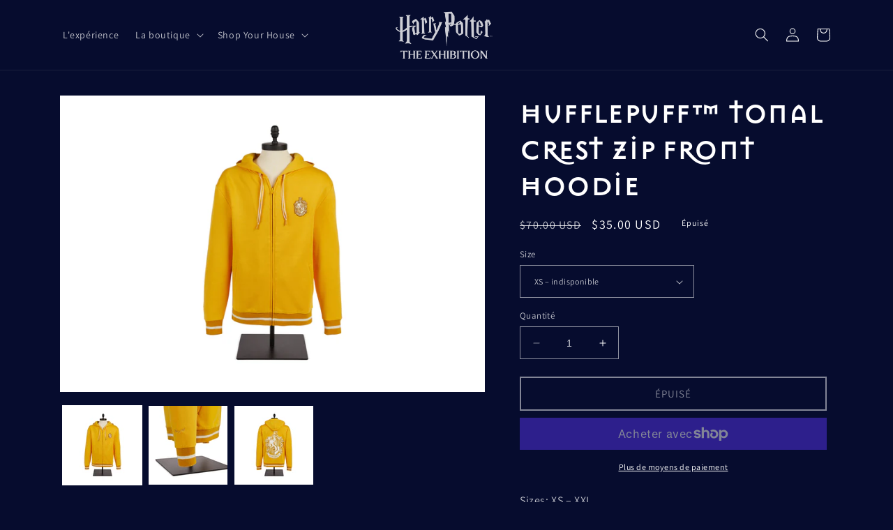

--- FILE ---
content_type: text/html; charset=utf-8
request_url: https://shop.harrypotterexhibition.com/fr/products/hufflepuff%E2%84%A2-tonal-crest-zip-front-hoodie
body_size: 28727
content:
<!doctype html>
<html class="no-js" lang="fr">
  <head>
    <meta charset="utf-8">
    <meta http-equiv="X-UA-Compatible" content="IE=edge">
    <meta name="viewport" content="width=device-width,initial-scale=1">
    <meta name="theme-color" content="">

    <!-- PREFETCH MASON SANS FONT AND SOFIA PRO -->
    <link rel="dns-prefetch" href="https://cdn.shopify.com">
    <link rel="preload" href="https://cdn.shopify.com/s/files/1/0737/9455/2106/files/MasonSansOT-Bold.woff?v=1680625882" as="font" type="font/woff" crossorigin="anonymous">
    <link rel="preload" href="https://cdn.shopify.com/s/files/1/0737/9455/2106/files/SofiaPro-Regular.woff?v=1680630356" as="font" type="font/woff" crossorigin="anonymous">
    <link rel="preload" href="https://cdn.shopify.com/s/files/1/0737/9455/2106/files/SofiaPro-Bold.woff?v=1680630356" as="font" type="font/woff" crossorigin="anonymous">
    <link rel="preload" href="https://cdn.shopify.com/s/files/1/0737/9455/2106/files/SofiaPro-Black.woff?v=1680630356" as="font" type="font/woff" crossorigin="anonymous">
    <!-- PREFETCH MASON SANS FONT AND SOFIA PRO -->

    <style>
@font-face {
  font-family: 'mason-sans';
  font-weight: bold;
  font-style: normal;
  font-display: swap;
  
  src: url('https://cdn.shopify.com/s/files/1/0737/9455/2106/files/MasonSansOT-Bold.woff?v=1680625882') format('woff');
}
@font-face {
  font-family: 'sofia-pro';
  font-style: normal;
  font-display: swap;
  
  src: url('https://cdn.shopify.com/s/files/1/0737/9455/2106/files/SofiaPro-Regular.woff?v=1680630356') format('woff');
}
@font-face {
  font-family: 'sofia-pro';
  font-style: bold;
  font-style: normal;
  font-display: swap;
  
  src: url('https://cdn.shopify.com/s/files/1/0737/9455/2106/files/SofiaPro-Bold.woff?v=1680630356') format('woff');
}
@font-face {
  font-family: 'sofia-pro';
  font-style: bolder;
  font-style: normal;
  font-display: swap;
  
  src: url('https://cdn.shopify.com/s/files/1/0737/9455/2106/files/SofiaPro-Black.woff?v=1680630356') format('woff');
}
</style> 

    <link rel="canonical" href="https://shop.harrypotterexhibition.com/fr/products/hufflepuff%e2%84%a2-tonal-crest-zip-front-hoodie">
    <link rel="preconnect" href="https://cdn.shopify.com" crossorigin><link rel="icon" type="image/png" href="//shop.harrypotterexhibition.com/cdn/shop/files/favicon.png?crop=center&height=32&v=1690485196&width=32"><link rel="preconnect" href="https://fonts.shopifycdn.com" crossorigin><title>
      HUFFLEPUFF™ TONAL CREST ZIP FRONT HOODIE
 &ndash; Harry Potter™: The Exhibition</title>

    
      <meta name="description" content="Sizes: XS – XXLMaterial: 52% Cotton 48% Polyester Be bold in the bespoke Tonal Crest Collection of Hogwarts house themed hoodie. Show your house pride in this Hufflepuff™ hoodie exclusively at Harry Potter™: The Exhibition. A perfect wardrobe addition for all witches and wizards.  Sizes: XS – XXLMaterial: 52% Cotton 48">
    

    

<meta property="og:site_name" content="Harry Potter™: The Exhibition">
<meta property="og:url" content="https://shop.harrypotterexhibition.com/fr/products/hufflepuff%e2%84%a2-tonal-crest-zip-front-hoodie">
<meta property="og:title" content="HUFFLEPUFF™ TONAL CREST ZIP FRONT HOODIE">
<meta property="og:type" content="product">
<meta property="og:description" content="Sizes: XS – XXLMaterial: 52% Cotton 48% Polyester Be bold in the bespoke Tonal Crest Collection of Hogwarts house themed hoodie. Show your house pride in this Hufflepuff™ hoodie exclusively at Harry Potter™: The Exhibition. A perfect wardrobe addition for all witches and wizards.  Sizes: XS – XXLMaterial: 52% Cotton 48"><meta property="og:image" content="http://shop.harrypotterexhibition.com/cdn/shop/files/HarryPotterUpdate1257.jpg?v=1700528949">
  <meta property="og:image:secure_url" content="https://shop.harrypotterexhibition.com/cdn/shop/files/HarryPotterUpdate1257.jpg?v=1700528949">
  <meta property="og:image:width" content="3285">
  <meta property="og:image:height" content="2290"><meta property="og:price:amount" content="35.00">
  <meta property="og:price:currency" content="USD"><meta name="twitter:site" content="@HP_Exhibition"><meta name="twitter:card" content="summary_large_image">
<meta name="twitter:title" content="HUFFLEPUFF™ TONAL CREST ZIP FRONT HOODIE">
<meta name="twitter:description" content="Sizes: XS – XXLMaterial: 52% Cotton 48% Polyester Be bold in the bespoke Tonal Crest Collection of Hogwarts house themed hoodie. Show your house pride in this Hufflepuff™ hoodie exclusively at Harry Potter™: The Exhibition. A perfect wardrobe addition for all witches and wizards.  Sizes: XS – XXLMaterial: 52% Cotton 48">


    <script src="//shop.harrypotterexhibition.com/cdn/shop/t/3/assets/constants.js?v=165488195745554878101690487421" defer="defer"></script>
    <script src="//shop.harrypotterexhibition.com/cdn/shop/t/3/assets/pubsub.js?v=2921868252632587581690487421" defer="defer"></script>
    <script src="//shop.harrypotterexhibition.com/cdn/shop/t/3/assets/global.js?v=85297797553816670871690487421" defer="defer"></script>
    <script>window.performance && window.performance.mark && window.performance.mark('shopify.content_for_header.start');</script><meta name="facebook-domain-verification" content="vb114ro0muvnb99u2ybj4gkkp99suz">
<meta name="google-site-verification" content="mjpdpySqwUQKDX7qayix3Kyb3kjv2q0Wx2l-5lK4wdo">
<meta id="shopify-digital-wallet" name="shopify-digital-wallet" content="/56370233476/digital_wallets/dialog">
<meta name="shopify-checkout-api-token" content="1bc1407291e9dcdab085a9d33e447bcc">
<link rel="alternate" hreflang="x-default" href="https://shop.harrypotterexhibition.com/products/hufflepuff%E2%84%A2-tonal-crest-zip-front-hoodie">
<link rel="alternate" hreflang="fr" href="https://shop.harrypotterexhibition.com/fr/products/hufflepuff%E2%84%A2-tonal-crest-zip-front-hoodie">
<link rel="alternate" hreflang="es" href="https://shop.harrypotterexhibition.com/es/products/hufflepuff%E2%84%A2-tonal-crest-zip-front-hoodie">
<link rel="alternate" hreflang="de" href="https://shop.harrypotterexhibition.com/de/products/hufflepuff%E2%84%A2-tonal-crest-zip-front-hoodie">
<link rel="alternate" type="application/json+oembed" href="https://shop.harrypotterexhibition.com/fr/products/hufflepuff%e2%84%a2-tonal-crest-zip-front-hoodie.oembed">
<script async="async" src="/checkouts/internal/preloads.js?locale=fr-US"></script>
<link rel="preconnect" href="https://shop.app" crossorigin="anonymous">
<script async="async" src="https://shop.app/checkouts/internal/preloads.js?locale=fr-US&shop_id=56370233476" crossorigin="anonymous"></script>
<script id="shopify-features" type="application/json">{"accessToken":"1bc1407291e9dcdab085a9d33e447bcc","betas":["rich-media-storefront-analytics"],"domain":"shop.harrypotterexhibition.com","predictiveSearch":true,"shopId":56370233476,"locale":"fr"}</script>
<script>var Shopify = Shopify || {};
Shopify.shop = "harrypotterexhibition.myshopify.com";
Shopify.locale = "fr";
Shopify.currency = {"active":"USD","rate":"1.0"};
Shopify.country = "US";
Shopify.theme = {"name":"hpx-shop\/main","id":128633372804,"schema_name":"Dawn","schema_version":"8.0.1","theme_store_id":null,"role":"main"};
Shopify.theme.handle = "null";
Shopify.theme.style = {"id":null,"handle":null};
Shopify.cdnHost = "shop.harrypotterexhibition.com/cdn";
Shopify.routes = Shopify.routes || {};
Shopify.routes.root = "/fr/";</script>
<script type="module">!function(o){(o.Shopify=o.Shopify||{}).modules=!0}(window);</script>
<script>!function(o){function n(){var o=[];function n(){o.push(Array.prototype.slice.apply(arguments))}return n.q=o,n}var t=o.Shopify=o.Shopify||{};t.loadFeatures=n(),t.autoloadFeatures=n()}(window);</script>
<script>
  window.ShopifyPay = window.ShopifyPay || {};
  window.ShopifyPay.apiHost = "shop.app\/pay";
  window.ShopifyPay.redirectState = null;
</script>
<script id="shop-js-analytics" type="application/json">{"pageType":"product"}</script>
<script defer="defer" async type="module" src="//shop.harrypotterexhibition.com/cdn/shopifycloud/shop-js/modules/v2/client.init-shop-cart-sync_CK653pj-.fr.esm.js"></script>
<script defer="defer" async type="module" src="//shop.harrypotterexhibition.com/cdn/shopifycloud/shop-js/modules/v2/chunk.common_THX2l5vq.esm.js"></script>
<script type="module">
  await import("//shop.harrypotterexhibition.com/cdn/shopifycloud/shop-js/modules/v2/client.init-shop-cart-sync_CK653pj-.fr.esm.js");
await import("//shop.harrypotterexhibition.com/cdn/shopifycloud/shop-js/modules/v2/chunk.common_THX2l5vq.esm.js");

  window.Shopify.SignInWithShop?.initShopCartSync?.({"fedCMEnabled":true,"windoidEnabled":true});

</script>
<script>
  window.Shopify = window.Shopify || {};
  if (!window.Shopify.featureAssets) window.Shopify.featureAssets = {};
  window.Shopify.featureAssets['shop-js'] = {"shop-cart-sync":["modules/v2/client.shop-cart-sync_DFDXXXkD.fr.esm.js","modules/v2/chunk.common_THX2l5vq.esm.js"],"init-fed-cm":["modules/v2/client.init-fed-cm_Cc-thFtk.fr.esm.js","modules/v2/chunk.common_THX2l5vq.esm.js"],"init-shop-email-lookup-coordinator":["modules/v2/client.init-shop-email-lookup-coordinator_DlLqghIL.fr.esm.js","modules/v2/chunk.common_THX2l5vq.esm.js"],"shop-cash-offers":["modules/v2/client.shop-cash-offers_D-zvsY8I.fr.esm.js","modules/v2/chunk.common_THX2l5vq.esm.js","modules/v2/chunk.modal_C0XnQBSh.esm.js"],"shop-button":["modules/v2/client.shop-button_DvkMsxJQ.fr.esm.js","modules/v2/chunk.common_THX2l5vq.esm.js"],"init-windoid":["modules/v2/client.init-windoid_bZ2MemEJ.fr.esm.js","modules/v2/chunk.common_THX2l5vq.esm.js"],"avatar":["modules/v2/client.avatar_BTnouDA3.fr.esm.js"],"init-shop-cart-sync":["modules/v2/client.init-shop-cart-sync_CK653pj-.fr.esm.js","modules/v2/chunk.common_THX2l5vq.esm.js"],"shop-toast-manager":["modules/v2/client.shop-toast-manager_DrGkQe9k.fr.esm.js","modules/v2/chunk.common_THX2l5vq.esm.js"],"pay-button":["modules/v2/client.pay-button_DrnUGK2o.fr.esm.js","modules/v2/chunk.common_THX2l5vq.esm.js"],"shop-login-button":["modules/v2/client.shop-login-button_CAhDOpgr.fr.esm.js","modules/v2/chunk.common_THX2l5vq.esm.js","modules/v2/chunk.modal_C0XnQBSh.esm.js"],"init-customer-accounts-sign-up":["modules/v2/client.init-customer-accounts-sign-up_B2oI0MkL.fr.esm.js","modules/v2/client.shop-login-button_CAhDOpgr.fr.esm.js","modules/v2/chunk.common_THX2l5vq.esm.js","modules/v2/chunk.modal_C0XnQBSh.esm.js"],"init-shop-for-new-customer-accounts":["modules/v2/client.init-shop-for-new-customer-accounts_Fh7GHljr.fr.esm.js","modules/v2/client.shop-login-button_CAhDOpgr.fr.esm.js","modules/v2/chunk.common_THX2l5vq.esm.js","modules/v2/chunk.modal_C0XnQBSh.esm.js"],"init-customer-accounts":["modules/v2/client.init-customer-accounts_CE5ScpEV.fr.esm.js","modules/v2/client.shop-login-button_CAhDOpgr.fr.esm.js","modules/v2/chunk.common_THX2l5vq.esm.js","modules/v2/chunk.modal_C0XnQBSh.esm.js"],"shop-follow-button":["modules/v2/client.shop-follow-button_CCZx8YR6.fr.esm.js","modules/v2/chunk.common_THX2l5vq.esm.js","modules/v2/chunk.modal_C0XnQBSh.esm.js"],"lead-capture":["modules/v2/client.lead-capture_Bwrau9WY.fr.esm.js","modules/v2/chunk.common_THX2l5vq.esm.js","modules/v2/chunk.modal_C0XnQBSh.esm.js"],"checkout-modal":["modules/v2/client.checkout-modal_JXOKVWVv.fr.esm.js","modules/v2/chunk.common_THX2l5vq.esm.js","modules/v2/chunk.modal_C0XnQBSh.esm.js"],"shop-login":["modules/v2/client.shop-login_C5f7AhHA.fr.esm.js","modules/v2/chunk.common_THX2l5vq.esm.js","modules/v2/chunk.modal_C0XnQBSh.esm.js"],"payment-terms":["modules/v2/client.payment-terms_BFgRpJ6P.fr.esm.js","modules/v2/chunk.common_THX2l5vq.esm.js","modules/v2/chunk.modal_C0XnQBSh.esm.js"]};
</script>
<script>(function() {
  var isLoaded = false;
  function asyncLoad() {
    if (isLoaded) return;
    isLoaded = true;
    var urls = ["https:\/\/chimpstatic.com\/mcjs-connected\/js\/users\/0e3ebae4ac981ccbe144825d2\/e1dcc3dbdd7065877bcbd6212.js?shop=harrypotterexhibition.myshopify.com","\/\/shopify.privy.com\/widget.js?shop=harrypotterexhibition.myshopify.com"];
    for (var i = 0; i < urls.length; i++) {
      var s = document.createElement('script');
      s.type = 'text/javascript';
      s.async = true;
      s.src = urls[i];
      var x = document.getElementsByTagName('script')[0];
      x.parentNode.insertBefore(s, x);
    }
  };
  if(window.attachEvent) {
    window.attachEvent('onload', asyncLoad);
  } else {
    window.addEventListener('load', asyncLoad, false);
  }
})();</script>
<script id="__st">var __st={"a":56370233476,"offset":-18000,"reqid":"2126523e-bc0e-4e04-989d-c8ac2f092893-1766329757","pageurl":"shop.harrypotterexhibition.com\/fr\/products\/hufflepuff%E2%84%A2-tonal-crest-zip-front-hoodie","u":"365dd74f6785","p":"product","rtyp":"product","rid":7202241183876};</script>
<script>window.ShopifyPaypalV4VisibilityTracking = true;</script>
<script id="captcha-bootstrap">!function(){'use strict';const t='contact',e='account',n='new_comment',o=[[t,t],['blogs',n],['comments',n],[t,'customer']],c=[[e,'customer_login'],[e,'guest_login'],[e,'recover_customer_password'],[e,'create_customer']],r=t=>t.map((([t,e])=>`form[action*='/${t}']:not([data-nocaptcha='true']) input[name='form_type'][value='${e}']`)).join(','),a=t=>()=>t?[...document.querySelectorAll(t)].map((t=>t.form)):[];function s(){const t=[...o],e=r(t);return a(e)}const i='password',u='form_key',d=['recaptcha-v3-token','g-recaptcha-response','h-captcha-response',i],f=()=>{try{return window.sessionStorage}catch{return}},m='__shopify_v',_=t=>t.elements[u];function p(t,e,n=!1){try{const o=window.sessionStorage,c=JSON.parse(o.getItem(e)),{data:r}=function(t){const{data:e,action:n}=t;return t[m]||n?{data:e,action:n}:{data:t,action:n}}(c);for(const[e,n]of Object.entries(r))t.elements[e]&&(t.elements[e].value=n);n&&o.removeItem(e)}catch(o){console.error('form repopulation failed',{error:o})}}const l='form_type',E='cptcha';function T(t){t.dataset[E]=!0}const w=window,h=w.document,L='Shopify',v='ce_forms',y='captcha';let A=!1;((t,e)=>{const n=(g='f06e6c50-85a8-45c8-87d0-21a2b65856fe',I='https://cdn.shopify.com/shopifycloud/storefront-forms-hcaptcha/ce_storefront_forms_captcha_hcaptcha.v1.5.2.iife.js',D={infoText:'Protégé par hCaptcha',privacyText:'Confidentialité',termsText:'Conditions'},(t,e,n)=>{const o=w[L][v],c=o.bindForm;if(c)return c(t,g,e,D).then(n);var r;o.q.push([[t,g,e,D],n]),r=I,A||(h.body.append(Object.assign(h.createElement('script'),{id:'captcha-provider',async:!0,src:r})),A=!0)});var g,I,D;w[L]=w[L]||{},w[L][v]=w[L][v]||{},w[L][v].q=[],w[L][y]=w[L][y]||{},w[L][y].protect=function(t,e){n(t,void 0,e),T(t)},Object.freeze(w[L][y]),function(t,e,n,w,h,L){const[v,y,A,g]=function(t,e,n){const i=e?o:[],u=t?c:[],d=[...i,...u],f=r(d),m=r(i),_=r(d.filter((([t,e])=>n.includes(e))));return[a(f),a(m),a(_),s()]}(w,h,L),I=t=>{const e=t.target;return e instanceof HTMLFormElement?e:e&&e.form},D=t=>v().includes(t);t.addEventListener('submit',(t=>{const e=I(t);if(!e)return;const n=D(e)&&!e.dataset.hcaptchaBound&&!e.dataset.recaptchaBound,o=_(e),c=g().includes(e)&&(!o||!o.value);(n||c)&&t.preventDefault(),c&&!n&&(function(t){try{if(!f())return;!function(t){const e=f();if(!e)return;const n=_(t);if(!n)return;const o=n.value;o&&e.removeItem(o)}(t);const e=Array.from(Array(32),(()=>Math.random().toString(36)[2])).join('');!function(t,e){_(t)||t.append(Object.assign(document.createElement('input'),{type:'hidden',name:u})),t.elements[u].value=e}(t,e),function(t,e){const n=f();if(!n)return;const o=[...t.querySelectorAll(`input[type='${i}']`)].map((({name:t})=>t)),c=[...d,...o],r={};for(const[a,s]of new FormData(t).entries())c.includes(a)||(r[a]=s);n.setItem(e,JSON.stringify({[m]:1,action:t.action,data:r}))}(t,e)}catch(e){console.error('failed to persist form',e)}}(e),e.submit())}));const S=(t,e)=>{t&&!t.dataset[E]&&(n(t,e.some((e=>e===t))),T(t))};for(const o of['focusin','change'])t.addEventListener(o,(t=>{const e=I(t);D(e)&&S(e,y())}));const B=e.get('form_key'),M=e.get(l),P=B&&M;t.addEventListener('DOMContentLoaded',(()=>{const t=y();if(P)for(const e of t)e.elements[l].value===M&&p(e,B);[...new Set([...A(),...v().filter((t=>'true'===t.dataset.shopifyCaptcha))])].forEach((e=>S(e,t)))}))}(h,new URLSearchParams(w.location.search),n,t,e,['guest_login'])})(!1,!0)}();</script>
<script integrity="sha256-4kQ18oKyAcykRKYeNunJcIwy7WH5gtpwJnB7kiuLZ1E=" data-source-attribution="shopify.loadfeatures" defer="defer" src="//shop.harrypotterexhibition.com/cdn/shopifycloud/storefront/assets/storefront/load_feature-a0a9edcb.js" crossorigin="anonymous"></script>
<script crossorigin="anonymous" defer="defer" src="//shop.harrypotterexhibition.com/cdn/shopifycloud/storefront/assets/shopify_pay/storefront-65b4c6d7.js?v=20250812"></script>
<script data-source-attribution="shopify.dynamic_checkout.dynamic.init">var Shopify=Shopify||{};Shopify.PaymentButton=Shopify.PaymentButton||{isStorefrontPortableWallets:!0,init:function(){window.Shopify.PaymentButton.init=function(){};var t=document.createElement("script");t.src="https://shop.harrypotterexhibition.com/cdn/shopifycloud/portable-wallets/latest/portable-wallets.fr.js",t.type="module",document.head.appendChild(t)}};
</script>
<script data-source-attribution="shopify.dynamic_checkout.buyer_consent">
  function portableWalletsHideBuyerConsent(e){var t=document.getElementById("shopify-buyer-consent"),n=document.getElementById("shopify-subscription-policy-button");t&&n&&(t.classList.add("hidden"),t.setAttribute("aria-hidden","true"),n.removeEventListener("click",e))}function portableWalletsShowBuyerConsent(e){var t=document.getElementById("shopify-buyer-consent"),n=document.getElementById("shopify-subscription-policy-button");t&&n&&(t.classList.remove("hidden"),t.removeAttribute("aria-hidden"),n.addEventListener("click",e))}window.Shopify?.PaymentButton&&(window.Shopify.PaymentButton.hideBuyerConsent=portableWalletsHideBuyerConsent,window.Shopify.PaymentButton.showBuyerConsent=portableWalletsShowBuyerConsent);
</script>
<script>
  function portableWalletsCleanup(e){e&&e.src&&console.error("Failed to load portable wallets script "+e.src);var t=document.querySelectorAll("shopify-accelerated-checkout .shopify-payment-button__skeleton, shopify-accelerated-checkout-cart .wallet-cart-button__skeleton"),e=document.getElementById("shopify-buyer-consent");for(let e=0;e<t.length;e++)t[e].remove();e&&e.remove()}function portableWalletsNotLoadedAsModule(e){e instanceof ErrorEvent&&"string"==typeof e.message&&e.message.includes("import.meta")&&"string"==typeof e.filename&&e.filename.includes("portable-wallets")&&(window.removeEventListener("error",portableWalletsNotLoadedAsModule),window.Shopify.PaymentButton.failedToLoad=e,"loading"===document.readyState?document.addEventListener("DOMContentLoaded",window.Shopify.PaymentButton.init):window.Shopify.PaymentButton.init())}window.addEventListener("error",portableWalletsNotLoadedAsModule);
</script>

<script type="module" src="https://shop.harrypotterexhibition.com/cdn/shopifycloud/portable-wallets/latest/portable-wallets.fr.js" onError="portableWalletsCleanup(this)" crossorigin="anonymous"></script>
<script nomodule>
  document.addEventListener("DOMContentLoaded", portableWalletsCleanup);
</script>

<link id="shopify-accelerated-checkout-styles" rel="stylesheet" media="screen" href="https://shop.harrypotterexhibition.com/cdn/shopifycloud/portable-wallets/latest/accelerated-checkout-backwards-compat.css" crossorigin="anonymous">
<style id="shopify-accelerated-checkout-cart">
        #shopify-buyer-consent {
  margin-top: 1em;
  display: inline-block;
  width: 100%;
}

#shopify-buyer-consent.hidden {
  display: none;
}

#shopify-subscription-policy-button {
  background: none;
  border: none;
  padding: 0;
  text-decoration: underline;
  font-size: inherit;
  cursor: pointer;
}

#shopify-subscription-policy-button::before {
  box-shadow: none;
}

      </style>
<script id="sections-script" data-sections="header,footer" defer="defer" src="//shop.harrypotterexhibition.com/cdn/shop/t/3/compiled_assets/scripts.js?444"></script>
<script>window.performance && window.performance.mark && window.performance.mark('shopify.content_for_header.end');</script>


    <style data-shopify>
      @font-face {
  font-family: Assistant;
  font-weight: 400;
  font-style: normal;
  font-display: swap;
  src: url("//shop.harrypotterexhibition.com/cdn/fonts/assistant/assistant_n4.9120912a469cad1cc292572851508ca49d12e768.woff2") format("woff2"),
       url("//shop.harrypotterexhibition.com/cdn/fonts/assistant/assistant_n4.6e9875ce64e0fefcd3f4446b7ec9036b3ddd2985.woff") format("woff");
}

      @font-face {
  font-family: Assistant;
  font-weight: 700;
  font-style: normal;
  font-display: swap;
  src: url("//shop.harrypotterexhibition.com/cdn/fonts/assistant/assistant_n7.bf44452348ec8b8efa3aa3068825305886b1c83c.woff2") format("woff2"),
       url("//shop.harrypotterexhibition.com/cdn/fonts/assistant/assistant_n7.0c887fee83f6b3bda822f1150b912c72da0f7b64.woff") format("woff");
}

      
      
      

      :root {
        --font-body-family: Assistant, sans-serif;
        --font-body-style: normal;
        --font-body-weight: 400;
        --font-body-weight-bold: 700;

        --font-heading-family: "New York", Iowan Old Style, Apple Garamond, Baskerville, Times New Roman, Droid Serif, Times, Source Serif Pro, serif, Apple Color Emoji, Segoe UI Emoji, Segoe UI Symbol;
        --font-heading-style: normal;
        --font-heading-weight: 400;

        --font-body-scale: 1.0;
        --font-heading-scale: 1.0;

        --color-base-text: 255, 255, 255;
        --color-shadow: 255, 255, 255;
        --color-base-background-1: 6, 12, 46;
        --color-base-background-2: 28, 34, 65;
        --color-base-solid-button-labels: 255, 255, 255;
        --color-base-outline-button-labels: 255, 255, 255;
        --color-base-accent-1: 200, 146, 17;
        --color-base-accent-2: 226, 209, 191;
        --payment-terms-background-color: #060c2e;

        --gradient-base-background-1: #060c2e;
        --gradient-base-background-2: #1c2241;
        --gradient-base-accent-1: #c89211;
        --gradient-base-accent-2: #e2d1bf;

        --media-padding: px;
        --media-border-opacity: 0.05;
        --media-border-width: 0px;
        --media-radius: 0px;
        --media-shadow-opacity: 0.0;
        --media-shadow-horizontal-offset: 0px;
        --media-shadow-vertical-offset: 0px;
        --media-shadow-blur-radius: 5px;
        --media-shadow-visible: 0;

        --page-width: 120rem;
        --page-width-margin: 0rem;

        --product-card-image-padding: 0.0rem;
        --product-card-corner-radius: 0.0rem;
        --product-card-text-alignment: left;
        --product-card-border-width: 0.0rem;
        --product-card-border-opacity: 0.1;
        --product-card-shadow-opacity: 0.0;
        --product-card-shadow-visible: 0;
        --product-card-shadow-horizontal-offset: 0.0rem;
        --product-card-shadow-vertical-offset: 0.4rem;
        --product-card-shadow-blur-radius: 0.5rem;

        --collection-card-image-padding: 0.0rem;
        --collection-card-corner-radius: 0.0rem;
        --collection-card-text-alignment: center;
        --collection-card-border-width: 0.0rem;
        --collection-card-border-opacity: 0.1;
        --collection-card-shadow-opacity: 0.0;
        --collection-card-shadow-visible: 0;
        --collection-card-shadow-horizontal-offset: 0.0rem;
        --collection-card-shadow-vertical-offset: 0.4rem;
        --collection-card-shadow-blur-radius: 0.5rem;

        --blog-card-image-padding: 0.0rem;
        --blog-card-corner-radius: 0.0rem;
        --blog-card-text-alignment: left;
        --blog-card-border-width: 0.0rem;
        --blog-card-border-opacity: 0.1;
        --blog-card-shadow-opacity: 0.0;
        --blog-card-shadow-visible: 0;
        --blog-card-shadow-horizontal-offset: 0.0rem;
        --blog-card-shadow-vertical-offset: 0.4rem;
        --blog-card-shadow-blur-radius: 0.5rem;

        --badge-corner-radius: 4.0rem;

        --popup-border-width: 1px;
        --popup-border-opacity: 0.1;
        --popup-corner-radius: 0px;
        --popup-shadow-opacity: 0.0;
        --popup-shadow-horizontal-offset: 0px;
        --popup-shadow-vertical-offset: 4px;
        --popup-shadow-blur-radius: 5px;

        --drawer-border-width: 1px;
        --drawer-border-opacity: 0.1;
        --drawer-shadow-opacity: 0.0;
        --drawer-shadow-horizontal-offset: 0px;
        --drawer-shadow-vertical-offset: 4px;
        --drawer-shadow-blur-radius: 5px;

        --spacing-sections-desktop: 0px;
        --spacing-sections-mobile: 0px;

        --grid-desktop-vertical-spacing: 8px;
        --grid-desktop-horizontal-spacing: 8px;
        --grid-mobile-vertical-spacing: 4px;
        --grid-mobile-horizontal-spacing: 4px;

        --text-boxes-border-opacity: 0.0;
        --text-boxes-border-width: 0px;
        --text-boxes-radius: 0px;
        --text-boxes-shadow-opacity: 0.0;
        --text-boxes-shadow-visible: 0;
        --text-boxes-shadow-horizontal-offset: 0px;
        --text-boxes-shadow-vertical-offset: 4px;
        --text-boxes-shadow-blur-radius: 5px;

        --buttons-radius: 0px;
        --buttons-radius-outset: 0px;
        --buttons-border-width: 2px;
        --buttons-border-opacity: 1.0;
        --buttons-shadow-opacity: 0.0;
        --buttons-shadow-visible: 0;
        --buttons-shadow-horizontal-offset: 0px;
        --buttons-shadow-vertical-offset: 4px;
        --buttons-shadow-blur-radius: 5px;
        --buttons-border-offset: 0px;

        --inputs-radius: 0px;
        --inputs-border-width: 1px;
        --inputs-border-opacity: 0.55;
        --inputs-shadow-opacity: 0.0;
        --inputs-shadow-horizontal-offset: 0px;
        --inputs-margin-offset: 0px;
        --inputs-shadow-vertical-offset: 4px;
        --inputs-shadow-blur-radius: 5px;
        --inputs-radius-outset: 0px;

        --variant-pills-radius: 40px;
        --variant-pills-border-width: 1px;
        --variant-pills-border-opacity: 0.55;
        --variant-pills-shadow-opacity: 0.0;
        --variant-pills-shadow-horizontal-offset: 0px;
        --variant-pills-shadow-vertical-offset: 0px;
        --variant-pills-shadow-blur-radius: 5px;
      }

      *,
      *::before,
      *::after {
        box-sizing: inherit;
      }

      html {
        box-sizing: border-box;
        font-size: calc(var(--font-body-scale) * 62.5%);
        height: 100%;
      }

      body {
        display: grid;
        grid-template-rows: auto auto 1fr auto;
        grid-template-columns: 100%;
        min-height: 100%;
        margin: 0;
        font-size: 1.5rem;
        letter-spacing: 0.06rem;
        line-height: calc(1 + 0.8 / var(--font-body-scale));
        font-family: var(--font-body-family);
        font-style: var(--font-body-style);
        font-weight: var(--font-body-weight);
      }
      
      @media screen and (min-width: 750px) {
        body {
          font-size: 1.6rem;
        }
      }
    </style>

    <link href="//shop.harrypotterexhibition.com/cdn/shop/t/3/assets/base.css?v=173299175202552832391690487422" rel="stylesheet" type="text/css" media="all" />
<link rel="preload" as="font" href="//shop.harrypotterexhibition.com/cdn/fonts/assistant/assistant_n4.9120912a469cad1cc292572851508ca49d12e768.woff2" type="font/woff2" crossorigin><link rel="stylesheet" href="//shop.harrypotterexhibition.com/cdn/shop/t/3/assets/component-predictive-search.css?v=85913294783299393391690487420" media="print" onload="this.media='all'"><script>document.documentElement.className = document.documentElement.className.replace('no-js', 'js');
    if (Shopify.designMode) {
      document.documentElement.classList.add('shopify-design-mode');
    }
    </script>
<link href="https://monorail-edge.shopifysvc.com" rel="dns-prefetch">
<script>(function(){if ("sendBeacon" in navigator && "performance" in window) {try {var session_token_from_headers = performance.getEntriesByType('navigation')[0].serverTiming.find(x => x.name == '_s').description;} catch {var session_token_from_headers = undefined;}var session_cookie_matches = document.cookie.match(/_shopify_s=([^;]*)/);var session_token_from_cookie = session_cookie_matches && session_cookie_matches.length === 2 ? session_cookie_matches[1] : "";var session_token = session_token_from_headers || session_token_from_cookie || "";function handle_abandonment_event(e) {var entries = performance.getEntries().filter(function(entry) {return /monorail-edge.shopifysvc.com/.test(entry.name);});if (!window.abandonment_tracked && entries.length === 0) {window.abandonment_tracked = true;var currentMs = Date.now();var navigation_start = performance.timing.navigationStart;var payload = {shop_id: 56370233476,url: window.location.href,navigation_start,duration: currentMs - navigation_start,session_token,page_type: "product"};window.navigator.sendBeacon("https://monorail-edge.shopifysvc.com/v1/produce", JSON.stringify({schema_id: "online_store_buyer_site_abandonment/1.1",payload: payload,metadata: {event_created_at_ms: currentMs,event_sent_at_ms: currentMs}}));}}window.addEventListener('pagehide', handle_abandonment_event);}}());</script>
<script id="web-pixels-manager-setup">(function e(e,d,r,n,o){if(void 0===o&&(o={}),!Boolean(null===(a=null===(i=window.Shopify)||void 0===i?void 0:i.analytics)||void 0===a?void 0:a.replayQueue)){var i,a;window.Shopify=window.Shopify||{};var t=window.Shopify;t.analytics=t.analytics||{};var s=t.analytics;s.replayQueue=[],s.publish=function(e,d,r){return s.replayQueue.push([e,d,r]),!0};try{self.performance.mark("wpm:start")}catch(e){}var l=function(){var e={modern:/Edge?\/(1{2}[4-9]|1[2-9]\d|[2-9]\d{2}|\d{4,})\.\d+(\.\d+|)|Firefox\/(1{2}[4-9]|1[2-9]\d|[2-9]\d{2}|\d{4,})\.\d+(\.\d+|)|Chrom(ium|e)\/(9{2}|\d{3,})\.\d+(\.\d+|)|(Maci|X1{2}).+ Version\/(15\.\d+|(1[6-9]|[2-9]\d|\d{3,})\.\d+)([,.]\d+|)( \(\w+\)|)( Mobile\/\w+|) Safari\/|Chrome.+OPR\/(9{2}|\d{3,})\.\d+\.\d+|(CPU[ +]OS|iPhone[ +]OS|CPU[ +]iPhone|CPU IPhone OS|CPU iPad OS)[ +]+(15[._]\d+|(1[6-9]|[2-9]\d|\d{3,})[._]\d+)([._]\d+|)|Android:?[ /-](13[3-9]|1[4-9]\d|[2-9]\d{2}|\d{4,})(\.\d+|)(\.\d+|)|Android.+Firefox\/(13[5-9]|1[4-9]\d|[2-9]\d{2}|\d{4,})\.\d+(\.\d+|)|Android.+Chrom(ium|e)\/(13[3-9]|1[4-9]\d|[2-9]\d{2}|\d{4,})\.\d+(\.\d+|)|SamsungBrowser\/([2-9]\d|\d{3,})\.\d+/,legacy:/Edge?\/(1[6-9]|[2-9]\d|\d{3,})\.\d+(\.\d+|)|Firefox\/(5[4-9]|[6-9]\d|\d{3,})\.\d+(\.\d+|)|Chrom(ium|e)\/(5[1-9]|[6-9]\d|\d{3,})\.\d+(\.\d+|)([\d.]+$|.*Safari\/(?![\d.]+ Edge\/[\d.]+$))|(Maci|X1{2}).+ Version\/(10\.\d+|(1[1-9]|[2-9]\d|\d{3,})\.\d+)([,.]\d+|)( \(\w+\)|)( Mobile\/\w+|) Safari\/|Chrome.+OPR\/(3[89]|[4-9]\d|\d{3,})\.\d+\.\d+|(CPU[ +]OS|iPhone[ +]OS|CPU[ +]iPhone|CPU IPhone OS|CPU iPad OS)[ +]+(10[._]\d+|(1[1-9]|[2-9]\d|\d{3,})[._]\d+)([._]\d+|)|Android:?[ /-](13[3-9]|1[4-9]\d|[2-9]\d{2}|\d{4,})(\.\d+|)(\.\d+|)|Mobile Safari.+OPR\/([89]\d|\d{3,})\.\d+\.\d+|Android.+Firefox\/(13[5-9]|1[4-9]\d|[2-9]\d{2}|\d{4,})\.\d+(\.\d+|)|Android.+Chrom(ium|e)\/(13[3-9]|1[4-9]\d|[2-9]\d{2}|\d{4,})\.\d+(\.\d+|)|Android.+(UC? ?Browser|UCWEB|U3)[ /]?(15\.([5-9]|\d{2,})|(1[6-9]|[2-9]\d|\d{3,})\.\d+)\.\d+|SamsungBrowser\/(5\.\d+|([6-9]|\d{2,})\.\d+)|Android.+MQ{2}Browser\/(14(\.(9|\d{2,})|)|(1[5-9]|[2-9]\d|\d{3,})(\.\d+|))(\.\d+|)|K[Aa][Ii]OS\/(3\.\d+|([4-9]|\d{2,})\.\d+)(\.\d+|)/},d=e.modern,r=e.legacy,n=navigator.userAgent;return n.match(d)?"modern":n.match(r)?"legacy":"unknown"}(),u="modern"===l?"modern":"legacy",c=(null!=n?n:{modern:"",legacy:""})[u],f=function(e){return[e.baseUrl,"/wpm","/b",e.hashVersion,"modern"===e.buildTarget?"m":"l",".js"].join("")}({baseUrl:d,hashVersion:r,buildTarget:u}),m=function(e){var d=e.version,r=e.bundleTarget,n=e.surface,o=e.pageUrl,i=e.monorailEndpoint;return{emit:function(e){var a=e.status,t=e.errorMsg,s=(new Date).getTime(),l=JSON.stringify({metadata:{event_sent_at_ms:s},events:[{schema_id:"web_pixels_manager_load/3.1",payload:{version:d,bundle_target:r,page_url:o,status:a,surface:n,error_msg:t},metadata:{event_created_at_ms:s}}]});if(!i)return console&&console.warn&&console.warn("[Web Pixels Manager] No Monorail endpoint provided, skipping logging."),!1;try{return self.navigator.sendBeacon.bind(self.navigator)(i,l)}catch(e){}var u=new XMLHttpRequest;try{return u.open("POST",i,!0),u.setRequestHeader("Content-Type","text/plain"),u.send(l),!0}catch(e){return console&&console.warn&&console.warn("[Web Pixels Manager] Got an unhandled error while logging to Monorail."),!1}}}}({version:r,bundleTarget:l,surface:e.surface,pageUrl:self.location.href,monorailEndpoint:e.monorailEndpoint});try{o.browserTarget=l,function(e){var d=e.src,r=e.async,n=void 0===r||r,o=e.onload,i=e.onerror,a=e.sri,t=e.scriptDataAttributes,s=void 0===t?{}:t,l=document.createElement("script"),u=document.querySelector("head"),c=document.querySelector("body");if(l.async=n,l.src=d,a&&(l.integrity=a,l.crossOrigin="anonymous"),s)for(var f in s)if(Object.prototype.hasOwnProperty.call(s,f))try{l.dataset[f]=s[f]}catch(e){}if(o&&l.addEventListener("load",o),i&&l.addEventListener("error",i),u)u.appendChild(l);else{if(!c)throw new Error("Did not find a head or body element to append the script");c.appendChild(l)}}({src:f,async:!0,onload:function(){if(!function(){var e,d;return Boolean(null===(d=null===(e=window.Shopify)||void 0===e?void 0:e.analytics)||void 0===d?void 0:d.initialized)}()){var d=window.webPixelsManager.init(e)||void 0;if(d){var r=window.Shopify.analytics;r.replayQueue.forEach((function(e){var r=e[0],n=e[1],o=e[2];d.publishCustomEvent(r,n,o)})),r.replayQueue=[],r.publish=d.publishCustomEvent,r.visitor=d.visitor,r.initialized=!0}}},onerror:function(){return m.emit({status:"failed",errorMsg:"".concat(f," has failed to load")})},sri:function(e){var d=/^sha384-[A-Za-z0-9+/=]+$/;return"string"==typeof e&&d.test(e)}(c)?c:"",scriptDataAttributes:o}),m.emit({status:"loading"})}catch(e){m.emit({status:"failed",errorMsg:(null==e?void 0:e.message)||"Unknown error"})}}})({shopId: 56370233476,storefrontBaseUrl: "https://shop.harrypotterexhibition.com",extensionsBaseUrl: "https://extensions.shopifycdn.com/cdn/shopifycloud/web-pixels-manager",monorailEndpoint: "https://monorail-edge.shopifysvc.com/unstable/produce_batch",surface: "storefront-renderer",enabledBetaFlags: ["2dca8a86"],webPixelsConfigList: [{"id":"2736816260","configuration":"{\"config\":\"{\\\"google_tag_ids\\\":[\\\"G-HPHRREZEDG\\\",\\\"GT-WF35TTQ2\\\"],\\\"target_country\\\":\\\"ZZ\\\",\\\"gtag_events\\\":[{\\\"type\\\":\\\"search\\\",\\\"action_label\\\":\\\"G-HPHRREZEDG\\\"},{\\\"type\\\":\\\"begin_checkout\\\",\\\"action_label\\\":\\\"G-HPHRREZEDG\\\"},{\\\"type\\\":\\\"view_item\\\",\\\"action_label\\\":[\\\"G-HPHRREZEDG\\\",\\\"MC-7VKY24R84P\\\"]},{\\\"type\\\":\\\"purchase\\\",\\\"action_label\\\":[\\\"G-HPHRREZEDG\\\",\\\"MC-7VKY24R84P\\\"]},{\\\"type\\\":\\\"page_view\\\",\\\"action_label\\\":[\\\"G-HPHRREZEDG\\\",\\\"MC-7VKY24R84P\\\"]},{\\\"type\\\":\\\"add_payment_info\\\",\\\"action_label\\\":\\\"G-HPHRREZEDG\\\"},{\\\"type\\\":\\\"add_to_cart\\\",\\\"action_label\\\":\\\"G-HPHRREZEDG\\\"}],\\\"enable_monitoring_mode\\\":false}\"}","eventPayloadVersion":"v1","runtimeContext":"OPEN","scriptVersion":"b2a88bafab3e21179ed38636efcd8a93","type":"APP","apiClientId":1780363,"privacyPurposes":[],"dataSharingAdjustments":{"protectedCustomerApprovalScopes":["read_customer_address","read_customer_email","read_customer_name","read_customer_personal_data","read_customer_phone"]}},{"id":"113574020","configuration":"{\"pixel_id\":\"401678788509196\",\"pixel_type\":\"facebook_pixel\",\"metaapp_system_user_token\":\"-\"}","eventPayloadVersion":"v1","runtimeContext":"OPEN","scriptVersion":"ca16bc87fe92b6042fbaa3acc2fbdaa6","type":"APP","apiClientId":2329312,"privacyPurposes":["ANALYTICS","MARKETING","SALE_OF_DATA"],"dataSharingAdjustments":{"protectedCustomerApprovalScopes":["read_customer_address","read_customer_email","read_customer_name","read_customer_personal_data","read_customer_phone"]}},{"id":"16416900","eventPayloadVersion":"1","runtimeContext":"LAX","scriptVersion":"4","type":"CUSTOM","privacyPurposes":["ANALYTICS","MARKETING","SALE_OF_DATA"],"name":"GTM"},{"id":"shopify-app-pixel","configuration":"{}","eventPayloadVersion":"v1","runtimeContext":"STRICT","scriptVersion":"0450","apiClientId":"shopify-pixel","type":"APP","privacyPurposes":["ANALYTICS","MARKETING"]},{"id":"shopify-custom-pixel","eventPayloadVersion":"v1","runtimeContext":"LAX","scriptVersion":"0450","apiClientId":"shopify-pixel","type":"CUSTOM","privacyPurposes":["ANALYTICS","MARKETING"]}],isMerchantRequest: false,initData: {"shop":{"name":"Harry Potter™: The Exhibition","paymentSettings":{"currencyCode":"USD"},"myshopifyDomain":"harrypotterexhibition.myshopify.com","countryCode":"US","storefrontUrl":"https:\/\/shop.harrypotterexhibition.com\/fr"},"customer":null,"cart":null,"checkout":null,"productVariants":[{"price":{"amount":35.0,"currencyCode":"USD"},"product":{"title":"HUFFLEPUFF™ TONAL CREST ZIP FRONT HOODIE","vendor":"EAGLE","id":"7202241183876","untranslatedTitle":"HUFFLEPUFF™ TONAL CREST ZIP FRONT HOODIE","url":"\/fr\/products\/hufflepuff%E2%84%A2-tonal-crest-zip-front-hoodie","type":"Apparel"},"id":"41669219614852","image":{"src":"\/\/shop.harrypotterexhibition.com\/cdn\/shop\/files\/HarryPotterUpdate1257.jpg?v=1700528949"},"sku":"810087638733","title":"XS","untranslatedTitle":"XS"},{"price":{"amount":35.0,"currencyCode":"USD"},"product":{"title":"HUFFLEPUFF™ TONAL CREST ZIP FRONT HOODIE","vendor":"EAGLE","id":"7202241183876","untranslatedTitle":"HUFFLEPUFF™ TONAL CREST ZIP FRONT HOODIE","url":"\/fr\/products\/hufflepuff%E2%84%A2-tonal-crest-zip-front-hoodie","type":"Apparel"},"id":"41669219647620","image":{"src":"\/\/shop.harrypotterexhibition.com\/cdn\/shop\/files\/HarryPotterUpdate1257.jpg?v=1700528949"},"sku":"810087638740","title":"Small","untranslatedTitle":"Small"},{"price":{"amount":35.0,"currencyCode":"USD"},"product":{"title":"HUFFLEPUFF™ TONAL CREST ZIP FRONT HOODIE","vendor":"EAGLE","id":"7202241183876","untranslatedTitle":"HUFFLEPUFF™ TONAL CREST ZIP FRONT HOODIE","url":"\/fr\/products\/hufflepuff%E2%84%A2-tonal-crest-zip-front-hoodie","type":"Apparel"},"id":"41669219680388","image":{"src":"\/\/shop.harrypotterexhibition.com\/cdn\/shop\/files\/HarryPotterUpdate1257.jpg?v=1700528949"},"sku":"810087638757","title":"Medium","untranslatedTitle":"Medium"},{"price":{"amount":35.0,"currencyCode":"USD"},"product":{"title":"HUFFLEPUFF™ TONAL CREST ZIP FRONT HOODIE","vendor":"EAGLE","id":"7202241183876","untranslatedTitle":"HUFFLEPUFF™ TONAL CREST ZIP FRONT HOODIE","url":"\/fr\/products\/hufflepuff%E2%84%A2-tonal-crest-zip-front-hoodie","type":"Apparel"},"id":"41669219713156","image":{"src":"\/\/shop.harrypotterexhibition.com\/cdn\/shop\/files\/HarryPotterUpdate1257.jpg?v=1700528949"},"sku":"810087638764","title":"Large","untranslatedTitle":"Large"},{"price":{"amount":35.0,"currencyCode":"USD"},"product":{"title":"HUFFLEPUFF™ TONAL CREST ZIP FRONT HOODIE","vendor":"EAGLE","id":"7202241183876","untranslatedTitle":"HUFFLEPUFF™ TONAL CREST ZIP FRONT HOODIE","url":"\/fr\/products\/hufflepuff%E2%84%A2-tonal-crest-zip-front-hoodie","type":"Apparel"},"id":"41669219745924","image":{"src":"\/\/shop.harrypotterexhibition.com\/cdn\/shop\/files\/HarryPotterUpdate1257.jpg?v=1700528949"},"sku":"810087638771","title":"XL","untranslatedTitle":"XL"},{"price":{"amount":35.0,"currencyCode":"USD"},"product":{"title":"HUFFLEPUFF™ TONAL CREST ZIP FRONT HOODIE","vendor":"EAGLE","id":"7202241183876","untranslatedTitle":"HUFFLEPUFF™ TONAL CREST ZIP FRONT HOODIE","url":"\/fr\/products\/hufflepuff%E2%84%A2-tonal-crest-zip-front-hoodie","type":"Apparel"},"id":"41669219778692","image":{"src":"\/\/shop.harrypotterexhibition.com\/cdn\/shop\/files\/HarryPotterUpdate1257.jpg?v=1700528949"},"sku":"810087638788","title":"XXL","untranslatedTitle":"XXL"}],"purchasingCompany":null},},"https://shop.harrypotterexhibition.com/cdn","1e0b1122w61c904dfpc855754am2b403ea2",{"modern":"","legacy":""},{"shopId":"56370233476","storefrontBaseUrl":"https:\/\/shop.harrypotterexhibition.com","extensionBaseUrl":"https:\/\/extensions.shopifycdn.com\/cdn\/shopifycloud\/web-pixels-manager","surface":"storefront-renderer","enabledBetaFlags":"[\"2dca8a86\"]","isMerchantRequest":"false","hashVersion":"1e0b1122w61c904dfpc855754am2b403ea2","publish":"custom","events":"[[\"page_viewed\",{}],[\"product_viewed\",{\"productVariant\":{\"price\":{\"amount\":35.0,\"currencyCode\":\"USD\"},\"product\":{\"title\":\"HUFFLEPUFF™ TONAL CREST ZIP FRONT HOODIE\",\"vendor\":\"EAGLE\",\"id\":\"7202241183876\",\"untranslatedTitle\":\"HUFFLEPUFF™ TONAL CREST ZIP FRONT HOODIE\",\"url\":\"\/fr\/products\/hufflepuff%E2%84%A2-tonal-crest-zip-front-hoodie\",\"type\":\"Apparel\"},\"id\":\"41669219614852\",\"image\":{\"src\":\"\/\/shop.harrypotterexhibition.com\/cdn\/shop\/files\/HarryPotterUpdate1257.jpg?v=1700528949\"},\"sku\":\"810087638733\",\"title\":\"XS\",\"untranslatedTitle\":\"XS\"}}]]"});</script><script>
  window.ShopifyAnalytics = window.ShopifyAnalytics || {};
  window.ShopifyAnalytics.meta = window.ShopifyAnalytics.meta || {};
  window.ShopifyAnalytics.meta.currency = 'USD';
  var meta = {"product":{"id":7202241183876,"gid":"gid:\/\/shopify\/Product\/7202241183876","vendor":"EAGLE","type":"Apparel","variants":[{"id":41669219614852,"price":3500,"name":"HUFFLEPUFF™ TONAL CREST ZIP FRONT HOODIE - XS","public_title":"XS","sku":"810087638733"},{"id":41669219647620,"price":3500,"name":"HUFFLEPUFF™ TONAL CREST ZIP FRONT HOODIE - Small","public_title":"Small","sku":"810087638740"},{"id":41669219680388,"price":3500,"name":"HUFFLEPUFF™ TONAL CREST ZIP FRONT HOODIE - Medium","public_title":"Medium","sku":"810087638757"},{"id":41669219713156,"price":3500,"name":"HUFFLEPUFF™ TONAL CREST ZIP FRONT HOODIE - Large","public_title":"Large","sku":"810087638764"},{"id":41669219745924,"price":3500,"name":"HUFFLEPUFF™ TONAL CREST ZIP FRONT HOODIE - XL","public_title":"XL","sku":"810087638771"},{"id":41669219778692,"price":3500,"name":"HUFFLEPUFF™ TONAL CREST ZIP FRONT HOODIE - XXL","public_title":"XXL","sku":"810087638788"}],"remote":false},"page":{"pageType":"product","resourceType":"product","resourceId":7202241183876}};
  for (var attr in meta) {
    window.ShopifyAnalytics.meta[attr] = meta[attr];
  }
</script>
<script class="analytics">
  (function () {
    var customDocumentWrite = function(content) {
      var jquery = null;

      if (window.jQuery) {
        jquery = window.jQuery;
      } else if (window.Checkout && window.Checkout.$) {
        jquery = window.Checkout.$;
      }

      if (jquery) {
        jquery('body').append(content);
      }
    };

    var hasLoggedConversion = function(token) {
      if (token) {
        return document.cookie.indexOf('loggedConversion=' + token) !== -1;
      }
      return false;
    }

    var setCookieIfConversion = function(token) {
      if (token) {
        var twoMonthsFromNow = new Date(Date.now());
        twoMonthsFromNow.setMonth(twoMonthsFromNow.getMonth() + 2);

        document.cookie = 'loggedConversion=' + token + '; expires=' + twoMonthsFromNow;
      }
    }

    var trekkie = window.ShopifyAnalytics.lib = window.trekkie = window.trekkie || [];
    if (trekkie.integrations) {
      return;
    }
    trekkie.methods = [
      'identify',
      'page',
      'ready',
      'track',
      'trackForm',
      'trackLink'
    ];
    trekkie.factory = function(method) {
      return function() {
        var args = Array.prototype.slice.call(arguments);
        args.unshift(method);
        trekkie.push(args);
        return trekkie;
      };
    };
    for (var i = 0; i < trekkie.methods.length; i++) {
      var key = trekkie.methods[i];
      trekkie[key] = trekkie.factory(key);
    }
    trekkie.load = function(config) {
      trekkie.config = config || {};
      trekkie.config.initialDocumentCookie = document.cookie;
      var first = document.getElementsByTagName('script')[0];
      var script = document.createElement('script');
      script.type = 'text/javascript';
      script.onerror = function(e) {
        var scriptFallback = document.createElement('script');
        scriptFallback.type = 'text/javascript';
        scriptFallback.onerror = function(error) {
                var Monorail = {
      produce: function produce(monorailDomain, schemaId, payload) {
        var currentMs = new Date().getTime();
        var event = {
          schema_id: schemaId,
          payload: payload,
          metadata: {
            event_created_at_ms: currentMs,
            event_sent_at_ms: currentMs
          }
        };
        return Monorail.sendRequest("https://" + monorailDomain + "/v1/produce", JSON.stringify(event));
      },
      sendRequest: function sendRequest(endpointUrl, payload) {
        // Try the sendBeacon API
        if (window && window.navigator && typeof window.navigator.sendBeacon === 'function' && typeof window.Blob === 'function' && !Monorail.isIos12()) {
          var blobData = new window.Blob([payload], {
            type: 'text/plain'
          });

          if (window.navigator.sendBeacon(endpointUrl, blobData)) {
            return true;
          } // sendBeacon was not successful

        } // XHR beacon

        var xhr = new XMLHttpRequest();

        try {
          xhr.open('POST', endpointUrl);
          xhr.setRequestHeader('Content-Type', 'text/plain');
          xhr.send(payload);
        } catch (e) {
          console.log(e);
        }

        return false;
      },
      isIos12: function isIos12() {
        return window.navigator.userAgent.lastIndexOf('iPhone; CPU iPhone OS 12_') !== -1 || window.navigator.userAgent.lastIndexOf('iPad; CPU OS 12_') !== -1;
      }
    };
    Monorail.produce('monorail-edge.shopifysvc.com',
      'trekkie_storefront_load_errors/1.1',
      {shop_id: 56370233476,
      theme_id: 128633372804,
      app_name: "storefront",
      context_url: window.location.href,
      source_url: "//shop.harrypotterexhibition.com/cdn/s/trekkie.storefront.4b0d51228c8d1703f19d66468963c9de55bf59b0.min.js"});

        };
        scriptFallback.async = true;
        scriptFallback.src = '//shop.harrypotterexhibition.com/cdn/s/trekkie.storefront.4b0d51228c8d1703f19d66468963c9de55bf59b0.min.js';
        first.parentNode.insertBefore(scriptFallback, first);
      };
      script.async = true;
      script.src = '//shop.harrypotterexhibition.com/cdn/s/trekkie.storefront.4b0d51228c8d1703f19d66468963c9de55bf59b0.min.js';
      first.parentNode.insertBefore(script, first);
    };
    trekkie.load(
      {"Trekkie":{"appName":"storefront","development":false,"defaultAttributes":{"shopId":56370233476,"isMerchantRequest":null,"themeId":128633372804,"themeCityHash":"5083551957013799181","contentLanguage":"fr","currency":"USD","eventMetadataId":"9ec7343b-f153-453c-8f7d-c8cec698e007"},"isServerSideCookieWritingEnabled":true,"monorailRegion":"shop_domain","enabledBetaFlags":["65f19447"]},"Session Attribution":{},"S2S":{"facebookCapiEnabled":true,"source":"trekkie-storefront-renderer","apiClientId":580111}}
    );

    var loaded = false;
    trekkie.ready(function() {
      if (loaded) return;
      loaded = true;

      window.ShopifyAnalytics.lib = window.trekkie;

      var originalDocumentWrite = document.write;
      document.write = customDocumentWrite;
      try { window.ShopifyAnalytics.merchantGoogleAnalytics.call(this); } catch(error) {};
      document.write = originalDocumentWrite;

      window.ShopifyAnalytics.lib.page(null,{"pageType":"product","resourceType":"product","resourceId":7202241183876,"shopifyEmitted":true});

      var match = window.location.pathname.match(/checkouts\/(.+)\/(thank_you|post_purchase)/)
      var token = match? match[1]: undefined;
      if (!hasLoggedConversion(token)) {
        setCookieIfConversion(token);
        window.ShopifyAnalytics.lib.track("Viewed Product",{"currency":"USD","variantId":41669219614852,"productId":7202241183876,"productGid":"gid:\/\/shopify\/Product\/7202241183876","name":"HUFFLEPUFF™ TONAL CREST ZIP FRONT HOODIE - XS","price":"35.00","sku":"810087638733","brand":"EAGLE","variant":"XS","category":"Apparel","nonInteraction":true,"remote":false},undefined,undefined,{"shopifyEmitted":true});
      window.ShopifyAnalytics.lib.track("monorail:\/\/trekkie_storefront_viewed_product\/1.1",{"currency":"USD","variantId":41669219614852,"productId":7202241183876,"productGid":"gid:\/\/shopify\/Product\/7202241183876","name":"HUFFLEPUFF™ TONAL CREST ZIP FRONT HOODIE - XS","price":"35.00","sku":"810087638733","brand":"EAGLE","variant":"XS","category":"Apparel","nonInteraction":true,"remote":false,"referer":"https:\/\/shop.harrypotterexhibition.com\/fr\/products\/hufflepuff%E2%84%A2-tonal-crest-zip-front-hoodie"});
      }
    });


        var eventsListenerScript = document.createElement('script');
        eventsListenerScript.async = true;
        eventsListenerScript.src = "//shop.harrypotterexhibition.com/cdn/shopifycloud/storefront/assets/shop_events_listener-3da45d37.js";
        document.getElementsByTagName('head')[0].appendChild(eventsListenerScript);

})();</script>
<script
  defer
  src="https://shop.harrypotterexhibition.com/cdn/shopifycloud/perf-kit/shopify-perf-kit-2.1.2.min.js"
  data-application="storefront-renderer"
  data-shop-id="56370233476"
  data-render-region="gcp-us-central1"
  data-page-type="product"
  data-theme-instance-id="128633372804"
  data-theme-name="Dawn"
  data-theme-version="8.0.1"
  data-monorail-region="shop_domain"
  data-resource-timing-sampling-rate="10"
  data-shs="true"
  data-shs-beacon="true"
  data-shs-export-with-fetch="true"
  data-shs-logs-sample-rate="1"
  data-shs-beacon-endpoint="https://shop.harrypotterexhibition.com/api/collect"
></script>
</head>

  <body class="gradient">
    <a class="skip-to-content-link button visually-hidden" href="#MainContent">
      Ignorer et passer au contenu
    </a>

<script src="//shop.harrypotterexhibition.com/cdn/shop/t/3/assets/cart.js?v=21876159511507192261690487420" defer="defer"></script>

<style>
  .drawer {
    visibility: hidden;
  }
</style>

<cart-drawer class="drawer is-empty">
  <div id="CartDrawer" class="cart-drawer">
    <div id="CartDrawer-Overlay" class="cart-drawer__overlay"></div>
    <div
      class="drawer__inner"
      role="dialog"
      aria-modal="true"
      aria-label="Votre panier"
      tabindex="-1"
    ><div class="drawer__inner-empty">
          <div class="cart-drawer__warnings center">
            <div class="cart-drawer__empty-content">
              <h2 class="cart__empty-text">Votre panier est vide</h2>
              <button
                class="drawer__close"
                type="button"
                onclick="this.closest('cart-drawer').close()"
                aria-label="Fermer"
              >
                <svg
  xmlns="http://www.w3.org/2000/svg"
  aria-hidden="true"
  focusable="false"
  class="icon icon-close"
  fill="none"
  viewBox="0 0 18 17"
>
  <path d="M.865 15.978a.5.5 0 00.707.707l7.433-7.431 7.579 7.282a.501.501 0 00.846-.37.5.5 0 00-.153-.351L9.712 8.546l7.417-7.416a.5.5 0 10-.707-.708L8.991 7.853 1.413.573a.5.5 0 10-.693.72l7.563 7.268-7.418 7.417z" fill="currentColor">
</svg>

              </button>
              <a href="/fr/collections/all" class="button">
                Continuer les achats
              </a><p class="cart__login-title h3">Vous possédez un compte ?</p>
                <p class="cart__login-paragraph">
                  <a href="/fr/account/login" class="link underlined-link">Connectez-vous</a> pour payer plus vite.
                </p></div>
          </div></div><div class="drawer__header">
        <h2 class="drawer__heading">Votre panier</h2>
        <button
          class="drawer__close"
          type="button"
          onclick="this.closest('cart-drawer').close()"
          aria-label="Fermer"
        >
          <svg
  xmlns="http://www.w3.org/2000/svg"
  aria-hidden="true"
  focusable="false"
  class="icon icon-close"
  fill="none"
  viewBox="0 0 18 17"
>
  <path d="M.865 15.978a.5.5 0 00.707.707l7.433-7.431 7.579 7.282a.501.501 0 00.846-.37.5.5 0 00-.153-.351L9.712 8.546l7.417-7.416a.5.5 0 10-.707-.708L8.991 7.853 1.413.573a.5.5 0 10-.693.72l7.563 7.268-7.418 7.417z" fill="currentColor">
</svg>

        </button>
      </div>
      <cart-drawer-items
        
          class=" is-empty"
        
      >
        <form
          action="/fr/cart"
          id="CartDrawer-Form"
          class="cart__contents cart-drawer__form"
          method="post"
        >
          <div id="CartDrawer-CartItems" class="drawer__contents js-contents"><p id="CartDrawer-LiveRegionText" class="visually-hidden" role="status"></p>
            <p id="CartDrawer-LineItemStatus" class="visually-hidden" aria-hidden="true" role="status">
              Chargement en cours...
            </p>
          </div>
          <div id="CartDrawer-CartErrors" role="alert"></div>
        </form>
      </cart-drawer-items>
      <div class="drawer__footer"><!-- Start blocks -->
        <!-- Subtotals -->

        <div class="cart-drawer__footer" >
          <div class="totals" role="status">
            <h2 class="totals__subtotal">Sous-total</h2>
            <p class="totals__subtotal-value">$0.00 USD</p>
          </div>

          <div></div>

          <small class="tax-note caption-large rte">Taxes et frais d&#39;expédition calculés lors du paiement
</small>
        </div>

        <!-- CTAs -->

        <div class="cart__ctas" >
          <noscript>
            <button type="submit" class="cart__update-button button button--secondary" form="CartDrawer-Form">
              Mettre à jour
            </button>
          </noscript>

          <button
            type="submit"
            id="CartDrawer-Checkout"
            class="cart__checkout-button button"
            name="checkout"
            form="CartDrawer-Form"
            
              disabled
            
          >
            Procéder au paiement
          </button>
        </div>
      </div>
    </div>
  </div>
</cart-drawer>

<script>
  document.addEventListener('DOMContentLoaded', function () {
    function isIE() {
      const ua = window.navigator.userAgent;
      const msie = ua.indexOf('MSIE ');
      const trident = ua.indexOf('Trident/');

      return msie > 0 || trident > 0;
    }

    if (!isIE()) return;
    const cartSubmitInput = document.createElement('input');
    cartSubmitInput.setAttribute('name', 'checkout');
    cartSubmitInput.setAttribute('type', 'hidden');
    document.querySelector('#cart').appendChild(cartSubmitInput);
    document.querySelector('#checkout').addEventListener('click', function (event) {
      document.querySelector('#cart').submit();
    });
  });
</script>
<!-- BEGIN sections: header-group -->
<div id="shopify-section-sections--15562110042244__announcement-bar" class="shopify-section shopify-section-group-header-group announcement-bar-section">
</div><div id="shopify-section-sections--15562110042244__header" class="shopify-section shopify-section-group-header-group section-header"><link rel="stylesheet" href="//shop.harrypotterexhibition.com/cdn/shop/t/3/assets/component-list-menu.css?v=151968516119678728991690487415" media="print" onload="this.media='all'">
<link rel="stylesheet" href="//shop.harrypotterexhibition.com/cdn/shop/t/3/assets/component-search.css?v=184225813856820874251690487420" media="print" onload="this.media='all'">
<link rel="stylesheet" href="//shop.harrypotterexhibition.com/cdn/shop/t/3/assets/component-menu-drawer.css?v=182311192829367774911690487415" media="print" onload="this.media='all'">
<link rel="stylesheet" href="//shop.harrypotterexhibition.com/cdn/shop/t/3/assets/component-cart-notification.css?v=137625604348931474661690487422" media="print" onload="this.media='all'">
<link rel="stylesheet" href="//shop.harrypotterexhibition.com/cdn/shop/t/3/assets/component-cart-items.css?v=23917223812499722491690487421" media="print" onload="this.media='all'"><link rel="stylesheet" href="//shop.harrypotterexhibition.com/cdn/shop/t/3/assets/component-price.css?v=65402837579211014041690487420" media="print" onload="this.media='all'">
  <link rel="stylesheet" href="//shop.harrypotterexhibition.com/cdn/shop/t/3/assets/component-loading-overlay.css?v=167310470843593579841690487420" media="print" onload="this.media='all'"><link href="//shop.harrypotterexhibition.com/cdn/shop/t/3/assets/component-cart-drawer.css?v=35930391193938886121690487420" rel="stylesheet" type="text/css" media="all" />
  <link href="//shop.harrypotterexhibition.com/cdn/shop/t/3/assets/component-cart.css?v=61086454150987525971690487421" rel="stylesheet" type="text/css" media="all" />
  <link href="//shop.harrypotterexhibition.com/cdn/shop/t/3/assets/component-totals.css?v=86168756436424464851690487421" rel="stylesheet" type="text/css" media="all" />
  <link href="//shop.harrypotterexhibition.com/cdn/shop/t/3/assets/component-price.css?v=65402837579211014041690487420" rel="stylesheet" type="text/css" media="all" />
  <link href="//shop.harrypotterexhibition.com/cdn/shop/t/3/assets/component-discounts.css?v=152760482443307489271690487420" rel="stylesheet" type="text/css" media="all" />
  <link href="//shop.harrypotterexhibition.com/cdn/shop/t/3/assets/component-loading-overlay.css?v=167310470843593579841690487420" rel="stylesheet" type="text/css" media="all" />
<noscript><link href="//shop.harrypotterexhibition.com/cdn/shop/t/3/assets/component-list-menu.css?v=151968516119678728991690487415" rel="stylesheet" type="text/css" media="all" /></noscript>
<noscript><link href="//shop.harrypotterexhibition.com/cdn/shop/t/3/assets/component-search.css?v=184225813856820874251690487420" rel="stylesheet" type="text/css" media="all" /></noscript>
<noscript><link href="//shop.harrypotterexhibition.com/cdn/shop/t/3/assets/component-menu-drawer.css?v=182311192829367774911690487415" rel="stylesheet" type="text/css" media="all" /></noscript>
<noscript><link href="//shop.harrypotterexhibition.com/cdn/shop/t/3/assets/component-cart-notification.css?v=137625604348931474661690487422" rel="stylesheet" type="text/css" media="all" /></noscript>
<noscript><link href="//shop.harrypotterexhibition.com/cdn/shop/t/3/assets/component-cart-items.css?v=23917223812499722491690487421" rel="stylesheet" type="text/css" media="all" /></noscript>

<style>
  header-drawer {
    justify-self: start;
    margin-left: -1.2rem;
  }

  .header__heading-logo {
    max-width: 140px;
  }@media screen and (min-width: 990px) {
    header-drawer {
      display: none;
    }
  }

  .menu-drawer-container {
    display: flex;
  }

  .list-menu {
    list-style: none;
    padding: 0;
    margin: 0;
  }

  .list-menu--inline {
    display: inline-flex;
    flex-wrap: wrap;
  }

  summary.list-menu__item {
    padding-right: 2.7rem;
  }

  .list-menu__item {
    display: flex;
    align-items: center;
    line-height: calc(1 + 0.3 / var(--font-body-scale));
  }

  .list-menu__item--link {
    text-decoration: none;
    padding-bottom: 1rem;
    padding-top: 1rem;
    line-height: calc(1 + 0.8 / var(--font-body-scale));
  }

  @media screen and (min-width: 750px) {
    .list-menu__item--link {
      padding-bottom: 0.5rem;
      padding-top: 0.5rem;
    }
  }
</style><style data-shopify>.header {
    padding-top: 4px;
    padding-bottom: 4px;
  }

  .section-header {
    position: sticky; /* This is for fixing a Safari z-index issue. PR #2147 */
    margin-bottom: 0px;
  }

  @media screen and (min-width: 750px) {
    .section-header {
      margin-bottom: 0px;
    }
  }

  @media screen and (min-width: 990px) {
    .header {
      padding-top: 8px;
      padding-bottom: 8px;
    }
  }</style><script src="//shop.harrypotterexhibition.com/cdn/shop/t/3/assets/details-disclosure.js?v=153497636716254413831690487421" defer="defer"></script>
<script src="//shop.harrypotterexhibition.com/cdn/shop/t/3/assets/details-modal.js?v=4511761896672669691690487420" defer="defer"></script>
<script src="//shop.harrypotterexhibition.com/cdn/shop/t/3/assets/cart-notification.js?v=160453272920806432391690487421" defer="defer"></script>
<script src="//shop.harrypotterexhibition.com/cdn/shop/t/3/assets/search-form.js?v=113639710312857635801690487420" defer="defer"></script><script src="//shop.harrypotterexhibition.com/cdn/shop/t/3/assets/cart-drawer.js?v=44260131999403604181690487420" defer="defer"></script><svg xmlns="http://www.w3.org/2000/svg" class="hidden">
  <symbol id="icon-search" viewbox="0 0 18 19" fill="none">
    <path fill-rule="evenodd" clip-rule="evenodd" d="M11.03 11.68A5.784 5.784 0 112.85 3.5a5.784 5.784 0 018.18 8.18zm.26 1.12a6.78 6.78 0 11.72-.7l5.4 5.4a.5.5 0 11-.71.7l-5.41-5.4z" fill="currentColor"/>
  </symbol>

  <symbol id="icon-reset" class="icon icon-close"  fill="none" viewBox="0 0 18 18" stroke="currentColor">
    <circle r="8.5" cy="9" cx="9" stroke-opacity="0.2"/>
    <path d="M6.82972 6.82915L1.17193 1.17097" stroke-linecap="round" stroke-linejoin="round" transform="translate(5 5)"/>
    <path d="M1.22896 6.88502L6.77288 1.11523" stroke-linecap="round" stroke-linejoin="round" transform="translate(5 5)"/>
  </symbol>

  <symbol id="icon-close" class="icon icon-close" fill="none" viewBox="0 0 18 17">
    <path d="M.865 15.978a.5.5 0 00.707.707l7.433-7.431 7.579 7.282a.501.501 0 00.846-.37.5.5 0 00-.153-.351L9.712 8.546l7.417-7.416a.5.5 0 10-.707-.708L8.991 7.853 1.413.573a.5.5 0 10-.693.72l7.563 7.268-7.418 7.417z" fill="currentColor">
  </symbol>
</svg>
<sticky-header data-sticky-type="on-scroll-up" class="header-wrapper color-background-1 gradient header-wrapper--border-bottom">
  <header class="header header--middle-center header--mobile-center page-width header--has-menu"><header-drawer data-breakpoint="tablet">
        <details id="Details-menu-drawer-container" class="menu-drawer-container">
          <summary class="header__icon header__icon--menu header__icon--summary link focus-inset" aria-label="Menu">
            <span>
              <svg
  xmlns="http://www.w3.org/2000/svg"
  aria-hidden="true"
  focusable="false"
  class="icon icon-hamburger"
  fill="none"
  viewBox="0 0 18 16"
>
  <path d="M1 .5a.5.5 0 100 1h15.71a.5.5 0 000-1H1zM.5 8a.5.5 0 01.5-.5h15.71a.5.5 0 010 1H1A.5.5 0 01.5 8zm0 7a.5.5 0 01.5-.5h15.71a.5.5 0 010 1H1a.5.5 0 01-.5-.5z" fill="currentColor">
</svg>

              <svg
  xmlns="http://www.w3.org/2000/svg"
  aria-hidden="true"
  focusable="false"
  class="icon icon-close"
  fill="none"
  viewBox="0 0 18 17"
>
  <path d="M.865 15.978a.5.5 0 00.707.707l7.433-7.431 7.579 7.282a.501.501 0 00.846-.37.5.5 0 00-.153-.351L9.712 8.546l7.417-7.416a.5.5 0 10-.707-.708L8.991 7.853 1.413.573a.5.5 0 10-.693.72l7.563 7.268-7.418 7.417z" fill="currentColor">
</svg>

            </span>
          </summary>
          <div id="menu-drawer" class="gradient menu-drawer motion-reduce" tabindex="-1">
            <div class="menu-drawer__inner-container">
              <div class="menu-drawer__navigation-container">
                <nav class="menu-drawer__navigation">
                  <ul class="menu-drawer__menu has-submenu list-menu" role="list"><li><a href="https://www.harrypotterexhibition.com/" class="menu-drawer__menu-item list-menu__item link link--text focus-inset">
                            L&#39;expérience
                          </a></li><li><details id="Details-menu-drawer-menu-item-2">
                            <summary class="menu-drawer__menu-item list-menu__item link link--text focus-inset">
                              La boutique
                              <svg
  viewBox="0 0 14 10"
  fill="none"
  aria-hidden="true"
  focusable="false"
  class="icon icon-arrow"
  xmlns="http://www.w3.org/2000/svg"
>
  <path fill-rule="evenodd" clip-rule="evenodd" d="M8.537.808a.5.5 0 01.817-.162l4 4a.5.5 0 010 .708l-4 4a.5.5 0 11-.708-.708L11.793 5.5H1a.5.5 0 010-1h10.793L8.646 1.354a.5.5 0 01-.109-.546z" fill="currentColor">
</svg>

                              <svg aria-hidden="true" focusable="false" class="icon icon-caret" viewBox="0 0 10 6">
  <path fill-rule="evenodd" clip-rule="evenodd" d="M9.354.646a.5.5 0 00-.708 0L5 4.293 1.354.646a.5.5 0 00-.708.708l4 4a.5.5 0 00.708 0l4-4a.5.5 0 000-.708z" fill="currentColor">
</svg>

                            </summary>
                            <div id="link-the-shop" class="menu-drawer__submenu has-submenu gradient motion-reduce" tabindex="-1">
                              <div class="menu-drawer__inner-submenu">
                                <button class="menu-drawer__close-button link link--text focus-inset" aria-expanded="true">
                                  <svg
  viewBox="0 0 14 10"
  fill="none"
  aria-hidden="true"
  focusable="false"
  class="icon icon-arrow"
  xmlns="http://www.w3.org/2000/svg"
>
  <path fill-rule="evenodd" clip-rule="evenodd" d="M8.537.808a.5.5 0 01.817-.162l4 4a.5.5 0 010 .708l-4 4a.5.5 0 11-.708-.708L11.793 5.5H1a.5.5 0 010-1h10.793L8.646 1.354a.5.5 0 01-.109-.546z" fill="currentColor">
</svg>

                                  La boutique
                                </button>
                                <ul class="menu-drawer__menu list-menu" role="list" tabindex="-1"><li><a href="/fr/collections/all" class="menu-drawer__menu-item link link--text list-menu__item focus-inset">
                                          Tous les articles
                                        </a></li><li><a href="/fr/collections/accessories" class="menu-drawer__menu-item link link--text list-menu__item focus-inset">
                                          Accessories
                                        </a></li><li><a href="/fr/collections/apparel" class="menu-drawer__menu-item link link--text list-menu__item focus-inset">
                                          Apparel
                                        </a></li><li><a href="/fr/collections/prints" class="menu-drawer__menu-item link link--text list-menu__item focus-inset">
                                          Impressions
                                        </a></li><li><a href="/fr/collections/stationery" class="menu-drawer__menu-item link link--text list-menu__item focus-inset">
                                          Stationnaire
                                        </a></li><li><a href="/fr/collections/tonal-crest-collection" class="menu-drawer__menu-item link link--text list-menu__item focus-inset">
                                          Tonal Crest Collection
                                        </a></li></ul>
                              </div>
                            </div>
                          </details></li><li><details id="Details-menu-drawer-menu-item-3">
                            <summary class="menu-drawer__menu-item list-menu__item link link--text focus-inset">
                              Shop Your House
                              <svg
  viewBox="0 0 14 10"
  fill="none"
  aria-hidden="true"
  focusable="false"
  class="icon icon-arrow"
  xmlns="http://www.w3.org/2000/svg"
>
  <path fill-rule="evenodd" clip-rule="evenodd" d="M8.537.808a.5.5 0 01.817-.162l4 4a.5.5 0 010 .708l-4 4a.5.5 0 11-.708-.708L11.793 5.5H1a.5.5 0 010-1h10.793L8.646 1.354a.5.5 0 01-.109-.546z" fill="currentColor">
</svg>

                              <svg aria-hidden="true" focusable="false" class="icon icon-caret" viewBox="0 0 10 6">
  <path fill-rule="evenodd" clip-rule="evenodd" d="M9.354.646a.5.5 0 00-.708 0L5 4.293 1.354.646a.5.5 0 00-.708.708l4 4a.5.5 0 00.708 0l4-4a.5.5 0 000-.708z" fill="currentColor">
</svg>

                            </summary>
                            <div id="link-shop-your-house" class="menu-drawer__submenu has-submenu gradient motion-reduce" tabindex="-1">
                              <div class="menu-drawer__inner-submenu">
                                <button class="menu-drawer__close-button link link--text focus-inset" aria-expanded="true">
                                  <svg
  viewBox="0 0 14 10"
  fill="none"
  aria-hidden="true"
  focusable="false"
  class="icon icon-arrow"
  xmlns="http://www.w3.org/2000/svg"
>
  <path fill-rule="evenodd" clip-rule="evenodd" d="M8.537.808a.5.5 0 01.817-.162l4 4a.5.5 0 010 .708l-4 4a.5.5 0 11-.708-.708L11.793 5.5H1a.5.5 0 010-1h10.793L8.646 1.354a.5.5 0 01-.109-.546z" fill="currentColor">
</svg>

                                  Shop Your House
                                </button>
                                <ul class="menu-drawer__menu list-menu" role="list" tabindex="-1"><li><a href="/fr/collections/gryffindor" class="menu-drawer__menu-item link link--text list-menu__item focus-inset">
                                          Gryffindor
                                        </a></li><li><a href="/fr/collections/hufflepuff" class="menu-drawer__menu-item link link--text list-menu__item focus-inset">
                                          Hufflepuff
                                        </a></li><li><a href="/fr/collections/ravenclaw" class="menu-drawer__menu-item link link--text list-menu__item focus-inset">
                                          Ravenclaw
                                        </a></li><li><a href="/fr/collections/slytherin" class="menu-drawer__menu-item link link--text list-menu__item focus-inset">
                                          Slytherin
                                        </a></li><li><a href="/fr/collections/all-houses" class="menu-drawer__menu-item link link--text list-menu__item focus-inset">
                                          All Houses
                                        </a></li></ul>
                              </div>
                            </div>
                          </details></li></ul>
                </nav>
                <div class="menu-drawer__utility-links"><a href="/fr/account/login" class="menu-drawer__account link focus-inset h5">
                      <svg
  xmlns="http://www.w3.org/2000/svg"
  aria-hidden="true"
  focusable="false"
  class="icon icon-account"
  fill="none"
  viewBox="0 0 18 19"
>
  <path fill-rule="evenodd" clip-rule="evenodd" d="M6 4.5a3 3 0 116 0 3 3 0 01-6 0zm3-4a4 4 0 100 8 4 4 0 000-8zm5.58 12.15c1.12.82 1.83 2.24 1.91 4.85H1.51c.08-2.6.79-4.03 1.9-4.85C4.66 11.75 6.5 11.5 9 11.5s4.35.26 5.58 1.15zM9 10.5c-2.5 0-4.65.24-6.17 1.35C1.27 12.98.5 14.93.5 18v.5h17V18c0-3.07-.77-5.02-2.33-6.15-1.52-1.1-3.67-1.35-6.17-1.35z" fill="currentColor">
</svg>

Connexion</a><ul class="list list-social list-unstyled" role="list"><li class="list-social__item">
                        <a href="https://twitter.com/HP_Exhibition" class="list-social__link link"><svg aria-hidden="true" focusable="false" class="icon icon-twitter" viewBox="0 0 18 15">
  <path fill="currentColor" d="M17.64 2.6a7.33 7.33 0 01-1.75 1.82c0 .05 0 .13.02.23l.02.23a9.97 9.97 0 01-1.69 5.54c-.57.85-1.24 1.62-2.02 2.28a9.09 9.09 0 01-2.82 1.6 10.23 10.23 0 01-8.9-.98c.34.02.61.04.83.04 1.64 0 3.1-.5 4.38-1.5a3.6 3.6 0 01-3.3-2.45A2.91 2.91 0 004 9.35a3.47 3.47 0 01-2.02-1.21 3.37 3.37 0 01-.8-2.22v-.03c.46.24.98.37 1.58.4a3.45 3.45 0 01-1.54-2.9c0-.61.14-1.2.45-1.79a9.68 9.68 0 003.2 2.6 10 10 0 004.08 1.07 3 3 0 01-.13-.8c0-.97.34-1.8 1.03-2.48A3.45 3.45 0 0112.4.96a3.49 3.49 0 012.54 1.1c.8-.15 1.54-.44 2.23-.85a3.4 3.4 0 01-1.54 1.94c.74-.1 1.4-.28 2.01-.54z">
</svg>
<span class="visually-hidden">Twitter</span>
                        </a>
                      </li><li class="list-social__item">
                        <a href="https://www.facebook.com/HarryPotterExhibition" class="list-social__link link"><svg aria-hidden="true" focusable="false" class="icon icon-facebook" viewBox="0 0 18 18">
  <path fill="currentColor" d="M16.42.61c.27 0 .5.1.69.28.19.2.28.42.28.7v15.44c0 .27-.1.5-.28.69a.94.94 0 01-.7.28h-4.39v-6.7h2.25l.31-2.65h-2.56v-1.7c0-.4.1-.72.28-.93.18-.2.5-.32 1-.32h1.37V3.35c-.6-.06-1.27-.1-2.01-.1-1.01 0-1.83.3-2.45.9-.62.6-.93 1.44-.93 2.53v1.97H7.04v2.65h2.24V18H.98c-.28 0-.5-.1-.7-.28a.94.94 0 01-.28-.7V1.59c0-.27.1-.5.28-.69a.94.94 0 01.7-.28h15.44z">
</svg>
<span class="visually-hidden">Facebook</span>
                        </a>
                      </li><li class="list-social__item">
                        <a href="https://www.instagram.com/harrypotter_exhibition/" class="list-social__link link"><svg aria-hidden="true" focusable="false" class="icon icon-instagram" viewBox="0 0 18 18">
  <path fill="currentColor" d="M8.77 1.58c2.34 0 2.62.01 3.54.05.86.04 1.32.18 1.63.3.41.17.7.35 1.01.66.3.3.5.6.65 1 .12.32.27.78.3 1.64.05.92.06 1.2.06 3.54s-.01 2.62-.05 3.54a4.79 4.79 0 01-.3 1.63c-.17.41-.35.7-.66 1.01-.3.3-.6.5-1.01.66-.31.12-.77.26-1.63.3-.92.04-1.2.05-3.54.05s-2.62 0-3.55-.05a4.79 4.79 0 01-1.62-.3c-.42-.16-.7-.35-1.01-.66-.31-.3-.5-.6-.66-1a4.87 4.87 0 01-.3-1.64c-.04-.92-.05-1.2-.05-3.54s0-2.62.05-3.54c.04-.86.18-1.32.3-1.63.16-.41.35-.7.66-1.01.3-.3.6-.5 1-.65.32-.12.78-.27 1.63-.3.93-.05 1.2-.06 3.55-.06zm0-1.58C6.39 0 6.09.01 5.15.05c-.93.04-1.57.2-2.13.4-.57.23-1.06.54-1.55 1.02C1 1.96.7 2.45.46 3.02c-.22.56-.37 1.2-.4 2.13C0 6.1 0 6.4 0 8.77s.01 2.68.05 3.61c.04.94.2 1.57.4 2.13.23.58.54 1.07 1.02 1.56.49.48.98.78 1.55 1.01.56.22 1.2.37 2.13.4.94.05 1.24.06 3.62.06 2.39 0 2.68-.01 3.62-.05.93-.04 1.57-.2 2.13-.41a4.27 4.27 0 001.55-1.01c.49-.49.79-.98 1.01-1.56.22-.55.37-1.19.41-2.13.04-.93.05-1.23.05-3.61 0-2.39 0-2.68-.05-3.62a6.47 6.47 0 00-.4-2.13 4.27 4.27 0 00-1.02-1.55A4.35 4.35 0 0014.52.46a6.43 6.43 0 00-2.13-.41A69 69 0 008.77 0z"/>
  <path fill="currentColor" d="M8.8 4a4.5 4.5 0 100 9 4.5 4.5 0 000-9zm0 7.43a2.92 2.92 0 110-5.85 2.92 2.92 0 010 5.85zM13.43 5a1.05 1.05 0 100-2.1 1.05 1.05 0 000 2.1z">
</svg>
<span class="visually-hidden">Instagram</span>
                        </a>
                      </li></ul>
                </div>
              </div>
            </div>
          </div>
        </details>
      </header-drawer><nav class="header__inline-menu">
          <ul class="list-menu list-menu--inline" role="list"><li><a href="https://www.harrypotterexhibition.com/" class="header__menu-item list-menu__item link link--text focus-inset">
                    <span>L&#39;expérience</span>
                  </a></li><li><header-menu>
                    <details id="Details-HeaderMenu-2">
                      <summary class="header__menu-item list-menu__item link focus-inset">
                        <span>La boutique</span>
                        <svg aria-hidden="true" focusable="false" class="icon icon-caret" viewBox="0 0 10 6">
  <path fill-rule="evenodd" clip-rule="evenodd" d="M9.354.646a.5.5 0 00-.708 0L5 4.293 1.354.646a.5.5 0 00-.708.708l4 4a.5.5 0 00.708 0l4-4a.5.5 0 000-.708z" fill="currentColor">
</svg>

                      </summary>
                      <ul id="HeaderMenu-MenuList-2" class="header__submenu list-menu list-menu--disclosure gradient caption-large motion-reduce global-settings-popup" role="list" tabindex="-1"><li><a href="/fr/collections/all" class="header__menu-item list-menu__item link link--text focus-inset caption-large">
                                Tous les articles
                              </a></li><li><a href="/fr/collections/accessories" class="header__menu-item list-menu__item link link--text focus-inset caption-large">
                                Accessories
                              </a></li><li><a href="/fr/collections/apparel" class="header__menu-item list-menu__item link link--text focus-inset caption-large">
                                Apparel
                              </a></li><li><a href="/fr/collections/prints" class="header__menu-item list-menu__item link link--text focus-inset caption-large">
                                Impressions
                              </a></li><li><a href="/fr/collections/stationery" class="header__menu-item list-menu__item link link--text focus-inset caption-large">
                                Stationnaire
                              </a></li><li><a href="/fr/collections/tonal-crest-collection" class="header__menu-item list-menu__item link link--text focus-inset caption-large">
                                Tonal Crest Collection
                              </a></li></ul>
                    </details>
                  </header-menu></li><li><header-menu>
                    <details id="Details-HeaderMenu-3">
                      <summary class="header__menu-item list-menu__item link focus-inset">
                        <span>Shop Your House</span>
                        <svg aria-hidden="true" focusable="false" class="icon icon-caret" viewBox="0 0 10 6">
  <path fill-rule="evenodd" clip-rule="evenodd" d="M9.354.646a.5.5 0 00-.708 0L5 4.293 1.354.646a.5.5 0 00-.708.708l4 4a.5.5 0 00.708 0l4-4a.5.5 0 000-.708z" fill="currentColor">
</svg>

                      </summary>
                      <ul id="HeaderMenu-MenuList-3" class="header__submenu list-menu list-menu--disclosure gradient caption-large motion-reduce global-settings-popup" role="list" tabindex="-1"><li><a href="/fr/collections/gryffindor" class="header__menu-item list-menu__item link link--text focus-inset caption-large">
                                Gryffindor
                              </a></li><li><a href="/fr/collections/hufflepuff" class="header__menu-item list-menu__item link link--text focus-inset caption-large">
                                Hufflepuff
                              </a></li><li><a href="/fr/collections/ravenclaw" class="header__menu-item list-menu__item link link--text focus-inset caption-large">
                                Ravenclaw
                              </a></li><li><a href="/fr/collections/slytherin" class="header__menu-item list-menu__item link link--text focus-inset caption-large">
                                Slytherin
                              </a></li><li><a href="/fr/collections/all-houses" class="header__menu-item list-menu__item link link--text focus-inset caption-large">
                                All Houses
                              </a></li></ul>
                    </details>
                  </header-menu></li></ul>
        </nav><a href="/fr" class="header__heading-link link link--text focus-inset"><img src="//shop.harrypotterexhibition.com/cdn/shop/files/2024_HPX_Exhibition_Logo_Primary_White_Flat.png?v=1713191703&amp;width=500" alt="Harry Potter™: The Exhibition" srcset="//shop.harrypotterexhibition.com/cdn/shop/files/2024_HPX_Exhibition_Logo_Primary_White_Flat.png?v=1713191703&amp;width=50 50w, //shop.harrypotterexhibition.com/cdn/shop/files/2024_HPX_Exhibition_Logo_Primary_White_Flat.png?v=1713191703&amp;width=100 100w, //shop.harrypotterexhibition.com/cdn/shop/files/2024_HPX_Exhibition_Logo_Primary_White_Flat.png?v=1713191703&amp;width=150 150w, //shop.harrypotterexhibition.com/cdn/shop/files/2024_HPX_Exhibition_Logo_Primary_White_Flat.png?v=1713191703&amp;width=200 200w, //shop.harrypotterexhibition.com/cdn/shop/files/2024_HPX_Exhibition_Logo_Primary_White_Flat.png?v=1713191703&amp;width=250 250w, //shop.harrypotterexhibition.com/cdn/shop/files/2024_HPX_Exhibition_Logo_Primary_White_Flat.png?v=1713191703&amp;width=300 300w, //shop.harrypotterexhibition.com/cdn/shop/files/2024_HPX_Exhibition_Logo_Primary_White_Flat.png?v=1713191703&amp;width=400 400w, //shop.harrypotterexhibition.com/cdn/shop/files/2024_HPX_Exhibition_Logo_Primary_White_Flat.png?v=1713191703&amp;width=500 500w" width="140" height="69.3" class="header__heading-logo">
</a><div class="header__icons">
      <details-modal class="header__search">
        <details>
          <summary class="header__icon header__icon--search header__icon--summary link focus-inset modal__toggle" aria-haspopup="dialog" aria-label="Recherche">
            <span>
              <svg class="modal__toggle-open icon icon-search" aria-hidden="true" focusable="false">
                <use href="#icon-search">
              </svg>
              <svg class="modal__toggle-close icon icon-close" aria-hidden="true" focusable="false">
                <use href="#icon-close">
              </svg>
            </span>
          </summary>
          <div class="search-modal modal__content gradient" role="dialog" aria-modal="true" aria-label="Recherche">
            <div class="modal-overlay"></div>
            <div class="search-modal__content search-modal__content-bottom" tabindex="-1"><predictive-search class="search-modal__form" data-loading-text="Chargement en cours..."><form action="/fr/search" method="get" role="search" class="search search-modal__form">
                    <div class="field">
                      <input class="search__input field__input"
                        id="Search-In-Modal"
                        type="search"
                        name="q"
                        value=""
                        placeholder="Recherche"role="combobox"
                          aria-expanded="false"
                          aria-owns="predictive-search-results"
                          aria-controls="predictive-search-results"
                          aria-haspopup="listbox"
                          aria-autocomplete="list"
                          autocorrect="off"
                          autocomplete="off"
                          autocapitalize="off"
                          spellcheck="false">
                      <label class="field__label" for="Search-In-Modal">Recherche</label>
                      <input type="hidden" name="options[prefix]" value="last">
                      <button type="reset" class="reset__button field__button hidden" aria-label="Effacer le terme de recherche">
                        <svg class="icon icon-close" aria-hidden="true" focusable="false">
                          <use xlink:href="#icon-reset">
                        </svg>
                      </button>
                      <button class="search__button field__button" aria-label="Recherche">
                        <svg class="icon icon-search" aria-hidden="true" focusable="false">
                          <use href="#icon-search">
                        </svg>
                      </button>
                    </div><div class="predictive-search predictive-search--header" tabindex="-1" data-predictive-search>
                        <div class="predictive-search__loading-state">
                          <svg aria-hidden="true" focusable="false" class="spinner" viewBox="0 0 66 66" xmlns="http://www.w3.org/2000/svg">
                            <circle class="path" fill="none" stroke-width="6" cx="33" cy="33" r="30"></circle>
                          </svg>
                        </div>
                      </div>

                      <span class="predictive-search-status visually-hidden" role="status" aria-hidden="true"></span></form></predictive-search><button type="button" class="search-modal__close-button modal__close-button link link--text focus-inset" aria-label="Fermer">
                <svg class="icon icon-close" aria-hidden="true" focusable="false">
                  <use href="#icon-close">
                </svg>
              </button>
            </div>
          </div>
        </details>
      </details-modal><a href="/fr/account/login" class="header__icon header__icon--account link focus-inset small-hide">
          <svg
  xmlns="http://www.w3.org/2000/svg"
  aria-hidden="true"
  focusable="false"
  class="icon icon-account"
  fill="none"
  viewBox="0 0 18 19"
>
  <path fill-rule="evenodd" clip-rule="evenodd" d="M6 4.5a3 3 0 116 0 3 3 0 01-6 0zm3-4a4 4 0 100 8 4 4 0 000-8zm5.58 12.15c1.12.82 1.83 2.24 1.91 4.85H1.51c.08-2.6.79-4.03 1.9-4.85C4.66 11.75 6.5 11.5 9 11.5s4.35.26 5.58 1.15zM9 10.5c-2.5 0-4.65.24-6.17 1.35C1.27 12.98.5 14.93.5 18v.5h17V18c0-3.07-.77-5.02-2.33-6.15-1.52-1.1-3.67-1.35-6.17-1.35z" fill="currentColor">
</svg>

          <span class="visually-hidden">Connexion</span>
        </a><a href="/fr/cart" class="header__icon header__icon--cart link focus-inset" id="cart-icon-bubble"><svg
  class="icon icon-cart-empty"
  aria-hidden="true"
  focusable="false"
  xmlns="http://www.w3.org/2000/svg"
  viewBox="0 0 40 40"
  fill="none"
>
  <path d="m15.75 11.8h-3.16l-.77 11.6a5 5 0 0 0 4.99 5.34h7.38a5 5 0 0 0 4.99-5.33l-.78-11.61zm0 1h-2.22l-.71 10.67a4 4 0 0 0 3.99 4.27h7.38a4 4 0 0 0 4-4.27l-.72-10.67h-2.22v.63a4.75 4.75 0 1 1 -9.5 0zm8.5 0h-7.5v.63a3.75 3.75 0 1 0 7.5 0z" fill="currentColor" fill-rule="evenodd"/>
</svg>
<span class="visually-hidden">Panier</span></a>
    </div>
  </header>
</sticky-header>

<script type="application/ld+json">
  {
    "@context": "http://schema.org",
    "@type": "Organization",
    "name": "Harry Potter™: The Exhibition",
    
      "logo": "https:\/\/shop.harrypotterexhibition.com\/cdn\/shop\/files\/2024_HPX_Exhibition_Logo_Primary_White_Flat.png?v=1713191703\u0026width=500",
    
    "sameAs": [
      "https:\/\/twitter.com\/HP_Exhibition",
      "https:\/\/www.facebook.com\/HarryPotterExhibition",
      "",
      "https:\/\/www.instagram.com\/harrypotter_exhibition\/",
      "",
      "",
      "",
      "",
      ""
    ],
    "url": "https:\/\/shop.harrypotterexhibition.com"
  }
</script>
</div>
<!-- END sections: header-group -->

    <main id="MainContent" class="content-for-layout focus-none" role="main" tabindex="-1">
      <section id="shopify-section-template--15562110697604__main" class="shopify-section section"><section
  id="MainProduct-template--15562110697604__main"
  class="page-width section-template--15562110697604__main-padding"
  data-section="template--15562110697604__main"
>
  <link href="//shop.harrypotterexhibition.com/cdn/shop/t/3/assets/section-main-product.css?v=147635279664054329491690487420" rel="stylesheet" type="text/css" media="all" />
  <link href="//shop.harrypotterexhibition.com/cdn/shop/t/3/assets/component-accordion.css?v=180964204318874863811690487416" rel="stylesheet" type="text/css" media="all" />
  <link href="//shop.harrypotterexhibition.com/cdn/shop/t/3/assets/component-price.css?v=65402837579211014041690487420" rel="stylesheet" type="text/css" media="all" />
  <link href="//shop.harrypotterexhibition.com/cdn/shop/t/3/assets/component-rte.css?v=73443491922477598101690487420" rel="stylesheet" type="text/css" media="all" />
  <link href="//shop.harrypotterexhibition.com/cdn/shop/t/3/assets/component-slider.css?v=111384418465749404671690487415" rel="stylesheet" type="text/css" media="all" />
  <link href="//shop.harrypotterexhibition.com/cdn/shop/t/3/assets/component-rating.css?v=24573085263941240431690487423" rel="stylesheet" type="text/css" media="all" />
  <link href="//shop.harrypotterexhibition.com/cdn/shop/t/3/assets/component-loading-overlay.css?v=167310470843593579841690487420" rel="stylesheet" type="text/css" media="all" />
  <link href="//shop.harrypotterexhibition.com/cdn/shop/t/3/assets/component-deferred-media.css?v=54092797763792720131690487420" rel="stylesheet" type="text/css" media="all" />
<style data-shopify>.section-template--15562110697604__main-padding {
      padding-top: 27px;
      padding-bottom: 9px;
    }

    @media screen and (min-width: 750px) {
      .section-template--15562110697604__main-padding {
        padding-top: 36px;
        padding-bottom: 12px;
      }
    }</style><script src="//shop.harrypotterexhibition.com/cdn/shop/t/3/assets/product-info.js?v=174806172978439001541690487422" defer="defer"></script>
  <script src="//shop.harrypotterexhibition.com/cdn/shop/t/3/assets/product-form.js?v=38114553162799075761690487415" defer="defer"></script>
  


  <div class="product product--medium product--left product--thumbnail product--mobile-show grid grid--1-col grid--2-col-tablet">
    <div class="grid__item product__media-wrapper">
      
<media-gallery
  id="MediaGallery-template--15562110697604__main"
  role="region"
  
    class="product__column-sticky"
  
  aria-label="Visionneuse de la galerie"
  data-desktop-layout="thumbnail"
>
  <div id="GalleryStatus-template--15562110697604__main" class="visually-hidden" role="status"></div>
  <slider-component id="GalleryViewer-template--15562110697604__main" class="slider-mobile-gutter"><a class="skip-to-content-link button visually-hidden quick-add-hidden" href="#ProductInfo-template--15562110697604__main">
        Passer aux informations produits
      </a><ul
      id="Slider-Gallery-template--15562110697604__main"
      class="product__media-list contains-media grid grid--peek list-unstyled slider slider--mobile"
      role="list"
    ><li
            id="Slide-template--15562110697604__main-26029873725572"
            class="product__media-item grid__item slider__slide is-active"
            data-media-id="template--15562110697604__main-26029873725572"
          >

<div
  class="product-media-container media-type-image media-fit-cover global-media-settings gradient constrain-height"
  style="--ratio: 1.4344978165938864; --preview-ratio: 1.4344978165938864;"
>
  <noscript><div class="product__media media">
        <img src="//shop.harrypotterexhibition.com/cdn/shop/files/HarryPotterUpdate1257.jpg?v=1700528949&amp;width=1946" alt="" srcset="//shop.harrypotterexhibition.com/cdn/shop/files/HarryPotterUpdate1257.jpg?v=1700528949&amp;width=246 246w, //shop.harrypotterexhibition.com/cdn/shop/files/HarryPotterUpdate1257.jpg?v=1700528949&amp;width=493 493w, //shop.harrypotterexhibition.com/cdn/shop/files/HarryPotterUpdate1257.jpg?v=1700528949&amp;width=600 600w, //shop.harrypotterexhibition.com/cdn/shop/files/HarryPotterUpdate1257.jpg?v=1700528949&amp;width=713 713w, //shop.harrypotterexhibition.com/cdn/shop/files/HarryPotterUpdate1257.jpg?v=1700528949&amp;width=823 823w, //shop.harrypotterexhibition.com/cdn/shop/files/HarryPotterUpdate1257.jpg?v=1700528949&amp;width=990 990w, //shop.harrypotterexhibition.com/cdn/shop/files/HarryPotterUpdate1257.jpg?v=1700528949&amp;width=1100 1100w, //shop.harrypotterexhibition.com/cdn/shop/files/HarryPotterUpdate1257.jpg?v=1700528949&amp;width=1206 1206w, //shop.harrypotterexhibition.com/cdn/shop/files/HarryPotterUpdate1257.jpg?v=1700528949&amp;width=1346 1346w, //shop.harrypotterexhibition.com/cdn/shop/files/HarryPotterUpdate1257.jpg?v=1700528949&amp;width=1426 1426w, //shop.harrypotterexhibition.com/cdn/shop/files/HarryPotterUpdate1257.jpg?v=1700528949&amp;width=1646 1646w, //shop.harrypotterexhibition.com/cdn/shop/files/HarryPotterUpdate1257.jpg?v=1700528949&amp;width=1946 1946w" width="1946" height="1357" sizes="(min-width: 1200px) 605px, (min-width: 990px) calc(55.0vw - 10rem), (min-width: 750px) calc((100vw - 11.5rem) / 2), calc(100vw / 1 - 4rem)">
      </div></noscript>

  <modal-opener class="product__modal-opener product__modal-opener--image no-js-hidden" data-modal="#ProductModal-template--15562110697604__main">
    <span class="product__media-icon motion-reduce quick-add-hidden product__media-icon--lightbox" aria-hidden="true"><svg
  aria-hidden="true"
  focusable="false"
  class="icon icon-plus"
  width="19"
  height="19"
  viewBox="0 0 19 19"
  fill="none"
  xmlns="http://www.w3.org/2000/svg"
>
  <path fill-rule="evenodd" clip-rule="evenodd" d="M4.66724 7.93978C4.66655 7.66364 4.88984 7.43922 5.16598 7.43853L10.6996 7.42464C10.9758 7.42395 11.2002 7.64724 11.2009 7.92339C11.2016 8.19953 10.9783 8.42395 10.7021 8.42464L5.16849 8.43852C4.89235 8.43922 4.66793 8.21592 4.66724 7.93978Z" fill="currentColor"/>
  <path fill-rule="evenodd" clip-rule="evenodd" d="M7.92576 4.66463C8.2019 4.66394 8.42632 4.88723 8.42702 5.16337L8.4409 10.697C8.44159 10.9732 8.2183 11.1976 7.94215 11.1983C7.66601 11.199 7.44159 10.9757 7.4409 10.6995L7.42702 5.16588C7.42633 4.88974 7.64962 4.66532 7.92576 4.66463Z" fill="currentColor"/>
  <path fill-rule="evenodd" clip-rule="evenodd" d="M12.8324 3.03011C10.1255 0.323296 5.73693 0.323296 3.03011 3.03011C0.323296 5.73693 0.323296 10.1256 3.03011 12.8324C5.73693 15.5392 10.1255 15.5392 12.8324 12.8324C15.5392 10.1256 15.5392 5.73693 12.8324 3.03011ZM2.32301 2.32301C5.42035 -0.774336 10.4421 -0.774336 13.5395 2.32301C16.6101 5.39361 16.6366 10.3556 13.619 13.4588L18.2473 18.0871C18.4426 18.2824 18.4426 18.599 18.2473 18.7943C18.0521 18.9895 17.7355 18.9895 17.5402 18.7943L12.8778 14.1318C9.76383 16.6223 5.20839 16.4249 2.32301 13.5395C-0.774335 10.4421 -0.774335 5.42035 2.32301 2.32301Z" fill="currentColor"/>
</svg>
</span>
    <div class="product__media media media--transparent">
      <img src="//shop.harrypotterexhibition.com/cdn/shop/files/HarryPotterUpdate1257.jpg?v=1700528949&amp;width=1946" alt="" srcset="//shop.harrypotterexhibition.com/cdn/shop/files/HarryPotterUpdate1257.jpg?v=1700528949&amp;width=246 246w, //shop.harrypotterexhibition.com/cdn/shop/files/HarryPotterUpdate1257.jpg?v=1700528949&amp;width=493 493w, //shop.harrypotterexhibition.com/cdn/shop/files/HarryPotterUpdate1257.jpg?v=1700528949&amp;width=600 600w, //shop.harrypotterexhibition.com/cdn/shop/files/HarryPotterUpdate1257.jpg?v=1700528949&amp;width=713 713w, //shop.harrypotterexhibition.com/cdn/shop/files/HarryPotterUpdate1257.jpg?v=1700528949&amp;width=823 823w, //shop.harrypotterexhibition.com/cdn/shop/files/HarryPotterUpdate1257.jpg?v=1700528949&amp;width=990 990w, //shop.harrypotterexhibition.com/cdn/shop/files/HarryPotterUpdate1257.jpg?v=1700528949&amp;width=1100 1100w, //shop.harrypotterexhibition.com/cdn/shop/files/HarryPotterUpdate1257.jpg?v=1700528949&amp;width=1206 1206w, //shop.harrypotterexhibition.com/cdn/shop/files/HarryPotterUpdate1257.jpg?v=1700528949&amp;width=1346 1346w, //shop.harrypotterexhibition.com/cdn/shop/files/HarryPotterUpdate1257.jpg?v=1700528949&amp;width=1426 1426w, //shop.harrypotterexhibition.com/cdn/shop/files/HarryPotterUpdate1257.jpg?v=1700528949&amp;width=1646 1646w, //shop.harrypotterexhibition.com/cdn/shop/files/HarryPotterUpdate1257.jpg?v=1700528949&amp;width=1946 1946w" width="1946" height="1357" class="image-magnify-lightbox" sizes="(min-width: 1200px) 605px, (min-width: 990px) calc(55.0vw - 10rem), (min-width: 750px) calc((100vw - 11.5rem) / 2), calc(100vw / 1 - 4rem)">
    </div>
    <button class="product__media-toggle quick-add-hidden product__media-zoom-lightbox" type="button" aria-haspopup="dialog" data-media-id="26029873725572">
      <span class="visually-hidden">
        Ouvrir le média 1 dans une fenêtre modale
      </span>
    </button>
  </modal-opener></div>

          </li><li
            id="Slide-template--15562110697604__main-26029873758340"
            class="product__media-item grid__item slider__slide"
            data-media-id="template--15562110697604__main-26029873758340"
          >

<div
  class="product-media-container media-type-image media-fit-cover global-media-settings gradient constrain-height"
  style="--ratio: 1.4344978165938864; --preview-ratio: 1.4344978165938864;"
>
  <noscript><div class="product__media media">
        <img src="//shop.harrypotterexhibition.com/cdn/shop/files/HarryPotterUpdate1260.jpg?v=1700528949&amp;width=1946" alt="" srcset="//shop.harrypotterexhibition.com/cdn/shop/files/HarryPotterUpdate1260.jpg?v=1700528949&amp;width=246 246w, //shop.harrypotterexhibition.com/cdn/shop/files/HarryPotterUpdate1260.jpg?v=1700528949&amp;width=493 493w, //shop.harrypotterexhibition.com/cdn/shop/files/HarryPotterUpdate1260.jpg?v=1700528949&amp;width=600 600w, //shop.harrypotterexhibition.com/cdn/shop/files/HarryPotterUpdate1260.jpg?v=1700528949&amp;width=713 713w, //shop.harrypotterexhibition.com/cdn/shop/files/HarryPotterUpdate1260.jpg?v=1700528949&amp;width=823 823w, //shop.harrypotterexhibition.com/cdn/shop/files/HarryPotterUpdate1260.jpg?v=1700528949&amp;width=990 990w, //shop.harrypotterexhibition.com/cdn/shop/files/HarryPotterUpdate1260.jpg?v=1700528949&amp;width=1100 1100w, //shop.harrypotterexhibition.com/cdn/shop/files/HarryPotterUpdate1260.jpg?v=1700528949&amp;width=1206 1206w, //shop.harrypotterexhibition.com/cdn/shop/files/HarryPotterUpdate1260.jpg?v=1700528949&amp;width=1346 1346w, //shop.harrypotterexhibition.com/cdn/shop/files/HarryPotterUpdate1260.jpg?v=1700528949&amp;width=1426 1426w, //shop.harrypotterexhibition.com/cdn/shop/files/HarryPotterUpdate1260.jpg?v=1700528949&amp;width=1646 1646w, //shop.harrypotterexhibition.com/cdn/shop/files/HarryPotterUpdate1260.jpg?v=1700528949&amp;width=1946 1946w" width="1946" height="1357" loading="lazy" sizes="(min-width: 1200px) 605px, (min-width: 990px) calc(55.0vw - 10rem), (min-width: 750px) calc((100vw - 11.5rem) / 2), calc(100vw / 1 - 4rem)">
      </div></noscript>

  <modal-opener class="product__modal-opener product__modal-opener--image no-js-hidden" data-modal="#ProductModal-template--15562110697604__main">
    <span class="product__media-icon motion-reduce quick-add-hidden product__media-icon--lightbox" aria-hidden="true"><svg
  aria-hidden="true"
  focusable="false"
  class="icon icon-plus"
  width="19"
  height="19"
  viewBox="0 0 19 19"
  fill="none"
  xmlns="http://www.w3.org/2000/svg"
>
  <path fill-rule="evenodd" clip-rule="evenodd" d="M4.66724 7.93978C4.66655 7.66364 4.88984 7.43922 5.16598 7.43853L10.6996 7.42464C10.9758 7.42395 11.2002 7.64724 11.2009 7.92339C11.2016 8.19953 10.9783 8.42395 10.7021 8.42464L5.16849 8.43852C4.89235 8.43922 4.66793 8.21592 4.66724 7.93978Z" fill="currentColor"/>
  <path fill-rule="evenodd" clip-rule="evenodd" d="M7.92576 4.66463C8.2019 4.66394 8.42632 4.88723 8.42702 5.16337L8.4409 10.697C8.44159 10.9732 8.2183 11.1976 7.94215 11.1983C7.66601 11.199 7.44159 10.9757 7.4409 10.6995L7.42702 5.16588C7.42633 4.88974 7.64962 4.66532 7.92576 4.66463Z" fill="currentColor"/>
  <path fill-rule="evenodd" clip-rule="evenodd" d="M12.8324 3.03011C10.1255 0.323296 5.73693 0.323296 3.03011 3.03011C0.323296 5.73693 0.323296 10.1256 3.03011 12.8324C5.73693 15.5392 10.1255 15.5392 12.8324 12.8324C15.5392 10.1256 15.5392 5.73693 12.8324 3.03011ZM2.32301 2.32301C5.42035 -0.774336 10.4421 -0.774336 13.5395 2.32301C16.6101 5.39361 16.6366 10.3556 13.619 13.4588L18.2473 18.0871C18.4426 18.2824 18.4426 18.599 18.2473 18.7943C18.0521 18.9895 17.7355 18.9895 17.5402 18.7943L12.8778 14.1318C9.76383 16.6223 5.20839 16.4249 2.32301 13.5395C-0.774335 10.4421 -0.774335 5.42035 2.32301 2.32301Z" fill="currentColor"/>
</svg>
</span>
    <div class="product__media media media--transparent">
      <img src="//shop.harrypotterexhibition.com/cdn/shop/files/HarryPotterUpdate1260.jpg?v=1700528949&amp;width=1946" alt="" srcset="//shop.harrypotterexhibition.com/cdn/shop/files/HarryPotterUpdate1260.jpg?v=1700528949&amp;width=246 246w, //shop.harrypotterexhibition.com/cdn/shop/files/HarryPotterUpdate1260.jpg?v=1700528949&amp;width=493 493w, //shop.harrypotterexhibition.com/cdn/shop/files/HarryPotterUpdate1260.jpg?v=1700528949&amp;width=600 600w, //shop.harrypotterexhibition.com/cdn/shop/files/HarryPotterUpdate1260.jpg?v=1700528949&amp;width=713 713w, //shop.harrypotterexhibition.com/cdn/shop/files/HarryPotterUpdate1260.jpg?v=1700528949&amp;width=823 823w, //shop.harrypotterexhibition.com/cdn/shop/files/HarryPotterUpdate1260.jpg?v=1700528949&amp;width=990 990w, //shop.harrypotterexhibition.com/cdn/shop/files/HarryPotterUpdate1260.jpg?v=1700528949&amp;width=1100 1100w, //shop.harrypotterexhibition.com/cdn/shop/files/HarryPotterUpdate1260.jpg?v=1700528949&amp;width=1206 1206w, //shop.harrypotterexhibition.com/cdn/shop/files/HarryPotterUpdate1260.jpg?v=1700528949&amp;width=1346 1346w, //shop.harrypotterexhibition.com/cdn/shop/files/HarryPotterUpdate1260.jpg?v=1700528949&amp;width=1426 1426w, //shop.harrypotterexhibition.com/cdn/shop/files/HarryPotterUpdate1260.jpg?v=1700528949&amp;width=1646 1646w, //shop.harrypotterexhibition.com/cdn/shop/files/HarryPotterUpdate1260.jpg?v=1700528949&amp;width=1946 1946w" width="1946" height="1357" loading="lazy" class="image-magnify-lightbox" sizes="(min-width: 1200px) 605px, (min-width: 990px) calc(55.0vw - 10rem), (min-width: 750px) calc((100vw - 11.5rem) / 2), calc(100vw / 1 - 4rem)">
    </div>
    <button class="product__media-toggle quick-add-hidden product__media-zoom-lightbox" type="button" aria-haspopup="dialog" data-media-id="26029873758340">
      <span class="visually-hidden">
        Ouvrir le média 2 dans une fenêtre modale
      </span>
    </button>
  </modal-opener></div>

          </li><li
            id="Slide-template--15562110697604__main-26029873791108"
            class="product__media-item grid__item slider__slide"
            data-media-id="template--15562110697604__main-26029873791108"
          >

<div
  class="product-media-container media-type-image media-fit-cover global-media-settings gradient constrain-height"
  style="--ratio: 1.4344978165938864; --preview-ratio: 1.4344978165938864;"
>
  <noscript><div class="product__media media">
        <img src="//shop.harrypotterexhibition.com/cdn/shop/files/HarryPotterUpdate1264.jpg?v=1700528948&amp;width=1946" alt="" srcset="//shop.harrypotterexhibition.com/cdn/shop/files/HarryPotterUpdate1264.jpg?v=1700528948&amp;width=246 246w, //shop.harrypotterexhibition.com/cdn/shop/files/HarryPotterUpdate1264.jpg?v=1700528948&amp;width=493 493w, //shop.harrypotterexhibition.com/cdn/shop/files/HarryPotterUpdate1264.jpg?v=1700528948&amp;width=600 600w, //shop.harrypotterexhibition.com/cdn/shop/files/HarryPotterUpdate1264.jpg?v=1700528948&amp;width=713 713w, //shop.harrypotterexhibition.com/cdn/shop/files/HarryPotterUpdate1264.jpg?v=1700528948&amp;width=823 823w, //shop.harrypotterexhibition.com/cdn/shop/files/HarryPotterUpdate1264.jpg?v=1700528948&amp;width=990 990w, //shop.harrypotterexhibition.com/cdn/shop/files/HarryPotterUpdate1264.jpg?v=1700528948&amp;width=1100 1100w, //shop.harrypotterexhibition.com/cdn/shop/files/HarryPotterUpdate1264.jpg?v=1700528948&amp;width=1206 1206w, //shop.harrypotterexhibition.com/cdn/shop/files/HarryPotterUpdate1264.jpg?v=1700528948&amp;width=1346 1346w, //shop.harrypotterexhibition.com/cdn/shop/files/HarryPotterUpdate1264.jpg?v=1700528948&amp;width=1426 1426w, //shop.harrypotterexhibition.com/cdn/shop/files/HarryPotterUpdate1264.jpg?v=1700528948&amp;width=1646 1646w, //shop.harrypotterexhibition.com/cdn/shop/files/HarryPotterUpdate1264.jpg?v=1700528948&amp;width=1946 1946w" width="1946" height="1357" loading="lazy" sizes="(min-width: 1200px) 605px, (min-width: 990px) calc(55.0vw - 10rem), (min-width: 750px) calc((100vw - 11.5rem) / 2), calc(100vw / 1 - 4rem)">
      </div></noscript>

  <modal-opener class="product__modal-opener product__modal-opener--image no-js-hidden" data-modal="#ProductModal-template--15562110697604__main">
    <span class="product__media-icon motion-reduce quick-add-hidden product__media-icon--lightbox" aria-hidden="true"><svg
  aria-hidden="true"
  focusable="false"
  class="icon icon-plus"
  width="19"
  height="19"
  viewBox="0 0 19 19"
  fill="none"
  xmlns="http://www.w3.org/2000/svg"
>
  <path fill-rule="evenodd" clip-rule="evenodd" d="M4.66724 7.93978C4.66655 7.66364 4.88984 7.43922 5.16598 7.43853L10.6996 7.42464C10.9758 7.42395 11.2002 7.64724 11.2009 7.92339C11.2016 8.19953 10.9783 8.42395 10.7021 8.42464L5.16849 8.43852C4.89235 8.43922 4.66793 8.21592 4.66724 7.93978Z" fill="currentColor"/>
  <path fill-rule="evenodd" clip-rule="evenodd" d="M7.92576 4.66463C8.2019 4.66394 8.42632 4.88723 8.42702 5.16337L8.4409 10.697C8.44159 10.9732 8.2183 11.1976 7.94215 11.1983C7.66601 11.199 7.44159 10.9757 7.4409 10.6995L7.42702 5.16588C7.42633 4.88974 7.64962 4.66532 7.92576 4.66463Z" fill="currentColor"/>
  <path fill-rule="evenodd" clip-rule="evenodd" d="M12.8324 3.03011C10.1255 0.323296 5.73693 0.323296 3.03011 3.03011C0.323296 5.73693 0.323296 10.1256 3.03011 12.8324C5.73693 15.5392 10.1255 15.5392 12.8324 12.8324C15.5392 10.1256 15.5392 5.73693 12.8324 3.03011ZM2.32301 2.32301C5.42035 -0.774336 10.4421 -0.774336 13.5395 2.32301C16.6101 5.39361 16.6366 10.3556 13.619 13.4588L18.2473 18.0871C18.4426 18.2824 18.4426 18.599 18.2473 18.7943C18.0521 18.9895 17.7355 18.9895 17.5402 18.7943L12.8778 14.1318C9.76383 16.6223 5.20839 16.4249 2.32301 13.5395C-0.774335 10.4421 -0.774335 5.42035 2.32301 2.32301Z" fill="currentColor"/>
</svg>
</span>
    <div class="product__media media media--transparent">
      <img src="//shop.harrypotterexhibition.com/cdn/shop/files/HarryPotterUpdate1264.jpg?v=1700528948&amp;width=1946" alt="" srcset="//shop.harrypotterexhibition.com/cdn/shop/files/HarryPotterUpdate1264.jpg?v=1700528948&amp;width=246 246w, //shop.harrypotterexhibition.com/cdn/shop/files/HarryPotterUpdate1264.jpg?v=1700528948&amp;width=493 493w, //shop.harrypotterexhibition.com/cdn/shop/files/HarryPotterUpdate1264.jpg?v=1700528948&amp;width=600 600w, //shop.harrypotterexhibition.com/cdn/shop/files/HarryPotterUpdate1264.jpg?v=1700528948&amp;width=713 713w, //shop.harrypotterexhibition.com/cdn/shop/files/HarryPotterUpdate1264.jpg?v=1700528948&amp;width=823 823w, //shop.harrypotterexhibition.com/cdn/shop/files/HarryPotterUpdate1264.jpg?v=1700528948&amp;width=990 990w, //shop.harrypotterexhibition.com/cdn/shop/files/HarryPotterUpdate1264.jpg?v=1700528948&amp;width=1100 1100w, //shop.harrypotterexhibition.com/cdn/shop/files/HarryPotterUpdate1264.jpg?v=1700528948&amp;width=1206 1206w, //shop.harrypotterexhibition.com/cdn/shop/files/HarryPotterUpdate1264.jpg?v=1700528948&amp;width=1346 1346w, //shop.harrypotterexhibition.com/cdn/shop/files/HarryPotterUpdate1264.jpg?v=1700528948&amp;width=1426 1426w, //shop.harrypotterexhibition.com/cdn/shop/files/HarryPotterUpdate1264.jpg?v=1700528948&amp;width=1646 1646w, //shop.harrypotterexhibition.com/cdn/shop/files/HarryPotterUpdate1264.jpg?v=1700528948&amp;width=1946 1946w" width="1946" height="1357" loading="lazy" class="image-magnify-lightbox" sizes="(min-width: 1200px) 605px, (min-width: 990px) calc(55.0vw - 10rem), (min-width: 750px) calc((100vw - 11.5rem) / 2), calc(100vw / 1 - 4rem)">
    </div>
    <button class="product__media-toggle quick-add-hidden product__media-zoom-lightbox" type="button" aria-haspopup="dialog" data-media-id="26029873791108">
      <span class="visually-hidden">
        Ouvrir le média 3 dans une fenêtre modale
      </span>
    </button>
  </modal-opener></div>

          </li></ul><div class="slider-buttons no-js-hidden quick-add-hidden small-hide">
        <button
          type="button"
          class="slider-button slider-button--prev"
          name="previous"
          aria-label="Faire glisser vers la gauche"
        >
          <svg aria-hidden="true" focusable="false" class="icon icon-caret" viewBox="0 0 10 6">
  <path fill-rule="evenodd" clip-rule="evenodd" d="M9.354.646a.5.5 0 00-.708 0L5 4.293 1.354.646a.5.5 0 00-.708.708l4 4a.5.5 0 00.708 0l4-4a.5.5 0 000-.708z" fill="currentColor">
</svg>

        </button>
        <div class="slider-counter caption">
          <span class="slider-counter--current">1</span>
          <span aria-hidden="true"> / </span>
          <span class="visually-hidden">de</span>
          <span class="slider-counter--total">3</span>
        </div>
        <button
          type="button"
          class="slider-button slider-button--next"
          name="next"
          aria-label="Faire glisser vers la droite"
        >
          <svg aria-hidden="true" focusable="false" class="icon icon-caret" viewBox="0 0 10 6">
  <path fill-rule="evenodd" clip-rule="evenodd" d="M9.354.646a.5.5 0 00-.708 0L5 4.293 1.354.646a.5.5 0 00-.708.708l4 4a.5.5 0 00.708 0l4-4a.5.5 0 000-.708z" fill="currentColor">
</svg>

        </button>
      </div></slider-component><slider-component
      id="GalleryThumbnails-template--15562110697604__main"
      class="thumbnail-slider slider-mobile-gutter quick-add-hidden thumbnail-slider--no-slide"
    >
      <button
        type="button"
        class="slider-button slider-button--prev small-hide medium-hide large-up-hide"
        name="previous"
        aria-label="Faire glisser vers la gauche"
        aria-controls="GalleryThumbnails-template--15562110697604__main"
        data-step="3"
      >
        <svg aria-hidden="true" focusable="false" class="icon icon-caret" viewBox="0 0 10 6">
  <path fill-rule="evenodd" clip-rule="evenodd" d="M9.354.646a.5.5 0 00-.708 0L5 4.293 1.354.646a.5.5 0 00-.708.708l4 4a.5.5 0 00.708 0l4-4a.5.5 0 000-.708z" fill="currentColor">
</svg>

      </button>
      <ul
        id="Slider-Thumbnails-template--15562110697604__main"
        class="thumbnail-list list-unstyled slider slider--mobile"
      ><li
              id="Slide-Thumbnails-template--15562110697604__main-1"
              class="thumbnail-list__item slider__slide"
              data-target="template--15562110697604__main-26029873725572"
              data-media-position="1"
            ><button
                class="thumbnail global-media-settings global-media-settings--no-shadow"
                aria-label="Charger l&#39;image 1 dans la galerie"
                
                  aria-current="true"
                
                aria-controls="GalleryViewer-template--15562110697604__main"
                aria-describedby="Thumbnail-template--15562110697604__main-1
"
              >
                <img src="//shop.harrypotterexhibition.com/cdn/shop/files/HarryPotterUpdate1257.jpg?v=1700528949&amp;width=416" alt="HUFFLEPUFF™ TONAL CREST ZIP FRONT HOODIE" srcset="//shop.harrypotterexhibition.com/cdn/shop/files/HarryPotterUpdate1257.jpg?v=1700528949&amp;width=54 54w, //shop.harrypotterexhibition.com/cdn/shop/files/HarryPotterUpdate1257.jpg?v=1700528949&amp;width=74 74w, //shop.harrypotterexhibition.com/cdn/shop/files/HarryPotterUpdate1257.jpg?v=1700528949&amp;width=104 104w, //shop.harrypotterexhibition.com/cdn/shop/files/HarryPotterUpdate1257.jpg?v=1700528949&amp;width=162 162w, //shop.harrypotterexhibition.com/cdn/shop/files/HarryPotterUpdate1257.jpg?v=1700528949&amp;width=208 208w, //shop.harrypotterexhibition.com/cdn/shop/files/HarryPotterUpdate1257.jpg?v=1700528949&amp;width=324 324w, //shop.harrypotterexhibition.com/cdn/shop/files/HarryPotterUpdate1257.jpg?v=1700528949&amp;width=416 416w" width="416" height="290" loading="lazy" sizes="(min-width: 1200px) calc((605 - 4rem) / 4),
          (min-width: 990px) calc((55.0vw - 4rem) / 4),
          (min-width: 750px) calc((100vw - 15rem) / 8),
          calc((100vw - 8rem) / 3)" id="Thumbnail-template--15562110697604__main-1
">
              </button>
            </li><li
              id="Slide-Thumbnails-template--15562110697604__main-2"
              class="thumbnail-list__item slider__slide"
              data-target="template--15562110697604__main-26029873758340"
              data-media-position="2"
            ><button
                class="thumbnail global-media-settings global-media-settings--no-shadow"
                aria-label="Charger l&#39;image 2 dans la galerie"
                
                aria-controls="GalleryViewer-template--15562110697604__main"
                aria-describedby="Thumbnail-template--15562110697604__main-2
"
              >
                <img src="//shop.harrypotterexhibition.com/cdn/shop/files/HarryPotterUpdate1260.jpg?v=1700528949&amp;width=416" alt="HUFFLEPUFF™ TONAL CREST ZIP FRONT HOODIE" srcset="//shop.harrypotterexhibition.com/cdn/shop/files/HarryPotterUpdate1260.jpg?v=1700528949&amp;width=54 54w, //shop.harrypotterexhibition.com/cdn/shop/files/HarryPotterUpdate1260.jpg?v=1700528949&amp;width=74 74w, //shop.harrypotterexhibition.com/cdn/shop/files/HarryPotterUpdate1260.jpg?v=1700528949&amp;width=104 104w, //shop.harrypotterexhibition.com/cdn/shop/files/HarryPotterUpdate1260.jpg?v=1700528949&amp;width=162 162w, //shop.harrypotterexhibition.com/cdn/shop/files/HarryPotterUpdate1260.jpg?v=1700528949&amp;width=208 208w, //shop.harrypotterexhibition.com/cdn/shop/files/HarryPotterUpdate1260.jpg?v=1700528949&amp;width=324 324w, //shop.harrypotterexhibition.com/cdn/shop/files/HarryPotterUpdate1260.jpg?v=1700528949&amp;width=416 416w" width="416" height="290" loading="lazy" sizes="(min-width: 1200px) calc((605 - 4rem) / 4),
          (min-width: 990px) calc((55.0vw - 4rem) / 4),
          (min-width: 750px) calc((100vw - 15rem) / 8),
          calc((100vw - 8rem) / 3)" id="Thumbnail-template--15562110697604__main-2
">
              </button>
            </li><li
              id="Slide-Thumbnails-template--15562110697604__main-3"
              class="thumbnail-list__item slider__slide"
              data-target="template--15562110697604__main-26029873791108"
              data-media-position="3"
            ><button
                class="thumbnail global-media-settings global-media-settings--no-shadow"
                aria-label="Charger l&#39;image 3 dans la galerie"
                
                aria-controls="GalleryViewer-template--15562110697604__main"
                aria-describedby="Thumbnail-template--15562110697604__main-3
"
              >
                <img src="//shop.harrypotterexhibition.com/cdn/shop/files/HarryPotterUpdate1264.jpg?v=1700528948&amp;width=416" alt="HUFFLEPUFF™ TONAL CREST ZIP FRONT HOODIE" srcset="//shop.harrypotterexhibition.com/cdn/shop/files/HarryPotterUpdate1264.jpg?v=1700528948&amp;width=54 54w, //shop.harrypotterexhibition.com/cdn/shop/files/HarryPotterUpdate1264.jpg?v=1700528948&amp;width=74 74w, //shop.harrypotterexhibition.com/cdn/shop/files/HarryPotterUpdate1264.jpg?v=1700528948&amp;width=104 104w, //shop.harrypotterexhibition.com/cdn/shop/files/HarryPotterUpdate1264.jpg?v=1700528948&amp;width=162 162w, //shop.harrypotterexhibition.com/cdn/shop/files/HarryPotterUpdate1264.jpg?v=1700528948&amp;width=208 208w, //shop.harrypotterexhibition.com/cdn/shop/files/HarryPotterUpdate1264.jpg?v=1700528948&amp;width=324 324w, //shop.harrypotterexhibition.com/cdn/shop/files/HarryPotterUpdate1264.jpg?v=1700528948&amp;width=416 416w" width="416" height="290" loading="lazy" sizes="(min-width: 1200px) calc((605 - 4rem) / 4),
          (min-width: 990px) calc((55.0vw - 4rem) / 4),
          (min-width: 750px) calc((100vw - 15rem) / 8),
          calc((100vw - 8rem) / 3)" id="Thumbnail-template--15562110697604__main-3
">
              </button>
            </li></ul>
      <button
        type="button"
        class="slider-button slider-button--next small-hide medium-hide large-up-hide"
        name="next"
        aria-label="Faire glisser vers la droite"
        aria-controls="GalleryThumbnails-template--15562110697604__main"
        data-step="3"
      >
        <svg aria-hidden="true" focusable="false" class="icon icon-caret" viewBox="0 0 10 6">
  <path fill-rule="evenodd" clip-rule="evenodd" d="M9.354.646a.5.5 0 00-.708 0L5 4.293 1.354.646a.5.5 0 00-.708.708l4 4a.5.5 0 00.708 0l4-4a.5.5 0 000-.708z" fill="currentColor">
</svg>

      </button>
    </slider-component></media-gallery>

    </div>
    <div class="product__info-wrapper grid__item">
      <product-info
        id="ProductInfo-template--15562110697604__main"
        data-section="template--15562110697604__main"
        data-url="/fr/products/hufflepuff%E2%84%A2-tonal-crest-zip-front-hoodie"
        class="product__info-container product__column-sticky"
      ><div class="product__title" >
                <h1>HUFFLEPUFF™ TONAL CREST ZIP FRONT HOODIE</h1>
                <a href="/fr/products/hufflepuff%E2%84%A2-tonal-crest-zip-front-hoodie" class="product__title">
                  <h2 class="h1">
                    HUFFLEPUFF™ TONAL CREST ZIP FRONT HOODIE
                  </h2>
                </a>
              </div><div class="no-js-hidden" id="price-template--15562110697604__main" role="status" >
<div class="
    price price--large price--sold-out  price--on-sale  price--show-badge">
  <div class="price__container"><div class="price__regular">
      <span class="visually-hidden visually-hidden--inline">Prix habituel</span>
      <span class="price-item price-item--regular">
        $35.00 USD
      </span>
    </div>
    <div class="price__sale">
        <span class="visually-hidden visually-hidden--inline">Prix habituel</span>
        <span>
          <s class="price-item price-item--regular">
            
              $70.00 USD
            
          </s>
        </span><span class="visually-hidden visually-hidden--inline">Prix soldé</span>
      <span class="price-item price-item--sale price-item--last">
        $35.00 USD
      </span>
    </div>
    <small class="unit-price caption hidden">
      <span class="visually-hidden">Prix unitaire</span>
      <span class="price-item price-item--last">
        <span></span>
        <span aria-hidden="true">/</span>
        <span class="visually-hidden">&nbsp;par&nbsp;</span>
        <span>
        </span>
      </span>
    </small>
  </div><span class="badge price__badge-sale color-accent-1">
      En vente
    </span>

    <span class="badge price__badge-sold-out color-inverse">
      Épuisé
    </span></div>
</div><div ><form method="post" action="/fr/cart/add" id="product-form-installment-template--15562110697604__main" accept-charset="UTF-8" class="installment caption-large" enctype="multipart/form-data"><input type="hidden" name="form_type" value="product" /><input type="hidden" name="utf8" value="✓" /><input type="hidden" name="id" value="41669219614852">
                  
<input type="hidden" name="product-id" value="7202241183876" /><input type="hidden" name="section-id" value="template--15562110697604__main" /></form></div>
<variant-selects
      id="variant-selects-template--15562110697604__main"
      class="no-js-hidden"
      data-section="template--15562110697604__main"
      data-url="/fr/products/hufflepuff%E2%84%A2-tonal-crest-zip-front-hoodie"
      
      
    ><div class="product-form__input product-form__input--dropdown">
          <label class="form__label" for="Option-template--15562110697604__main-0">
            Size
          </label>
          <div class="select">
            <select
              id="Option-template--15562110697604__main-0"
              class="select__select"
              name="options[Size]"
              form="product-form-template--15562110697604__main"
            >
              
<option
      value="XS"
      
        selected="selected"
      
    >
      XS – indisponible
    </option><option
      value="Small"
      
    >
      Small – indisponible
    </option><option
      value="Medium"
      
    >
      Medium – indisponible
    </option><option
      value="Large"
      
    >
      Large – indisponible
    </option><option
      value="XL"
      
    >
      XL – indisponible
    </option><option
      value="XXL"
      
    >
      XXL – indisponible
    </option>
            </select>
            <svg aria-hidden="true" focusable="false" class="icon icon-caret" viewBox="0 0 10 6">
  <path fill-rule="evenodd" clip-rule="evenodd" d="M9.354.646a.5.5 0 00-.708 0L5 4.293 1.354.646a.5.5 0 00-.708.708l4 4a.5.5 0 00.708 0l4-4a.5.5 0 000-.708z" fill="currentColor">
</svg>

          </div>
        </div><script type="application/json">
        [{"id":41669219614852,"title":"XS","option1":"XS","option2":null,"option3":null,"sku":"810087638733","requires_shipping":true,"taxable":true,"featured_image":null,"available":false,"name":"HUFFLEPUFF™ TONAL CREST ZIP FRONT HOODIE - XS","public_title":"XS","options":["XS"],"price":3500,"weight":0,"compare_at_price":7000,"inventory_management":"shopify","barcode":null,"requires_selling_plan":false,"selling_plan_allocations":[]},{"id":41669219647620,"title":"Small","option1":"Small","option2":null,"option3":null,"sku":"810087638740","requires_shipping":true,"taxable":true,"featured_image":null,"available":false,"name":"HUFFLEPUFF™ TONAL CREST ZIP FRONT HOODIE - Small","public_title":"Small","options":["Small"],"price":3500,"weight":0,"compare_at_price":7000,"inventory_management":"shopify","barcode":null,"requires_selling_plan":false,"selling_plan_allocations":[]},{"id":41669219680388,"title":"Medium","option1":"Medium","option2":null,"option3":null,"sku":"810087638757","requires_shipping":true,"taxable":true,"featured_image":null,"available":false,"name":"HUFFLEPUFF™ TONAL CREST ZIP FRONT HOODIE - Medium","public_title":"Medium","options":["Medium"],"price":3500,"weight":0,"compare_at_price":7000,"inventory_management":"shopify","barcode":null,"requires_selling_plan":false,"selling_plan_allocations":[]},{"id":41669219713156,"title":"Large","option1":"Large","option2":null,"option3":null,"sku":"810087638764","requires_shipping":true,"taxable":true,"featured_image":null,"available":false,"name":"HUFFLEPUFF™ TONAL CREST ZIP FRONT HOODIE - Large","public_title":"Large","options":["Large"],"price":3500,"weight":0,"compare_at_price":7000,"inventory_management":"shopify","barcode":null,"requires_selling_plan":false,"selling_plan_allocations":[]},{"id":41669219745924,"title":"XL","option1":"XL","option2":null,"option3":null,"sku":"810087638771","requires_shipping":true,"taxable":true,"featured_image":null,"available":false,"name":"HUFFLEPUFF™ TONAL CREST ZIP FRONT HOODIE - XL","public_title":"XL","options":["XL"],"price":3500,"weight":0,"compare_at_price":7000,"inventory_management":"shopify","barcode":null,"requires_selling_plan":false,"selling_plan_allocations":[]},{"id":41669219778692,"title":"XXL","option1":"XXL","option2":null,"option3":null,"sku":"810087638788","requires_shipping":true,"taxable":true,"featured_image":null,"available":false,"name":"HUFFLEPUFF™ TONAL CREST ZIP FRONT HOODIE - XXL","public_title":"XXL","options":["XXL"],"price":3500,"weight":0,"compare_at_price":7000,"inventory_management":"shopify","barcode":null,"requires_selling_plan":false,"selling_plan_allocations":[]}]
      </script>
    </variant-selects><noscript class="product-form__noscript-wrapper-template--15562110697604__main">
  <div class="product-form__input">
    <label class="form__label" for="Variants-template--15562110697604__main">Variantes de produits</label>
    <div class="select">
      <select
        name="id"
        id="Variants-template--15562110697604__main"
        class="select__select"
        form="product-form-template--15562110697604__main"
      ><option
            
              selected="selected"
            
            
              disabled
            
            value="41669219614852"
          >XS - $35.00 - Épuisé</option><option
            
            
              disabled
            
            value="41669219647620"
          >Small - $35.00 - Épuisé</option><option
            
            
              disabled
            
            value="41669219680388"
          >Medium - $35.00 - Épuisé</option><option
            
            
              disabled
            
            value="41669219713156"
          >Large - $35.00 - Épuisé</option><option
            
            
              disabled
            
            value="41669219745924"
          >XL - $35.00 - Épuisé</option><option
            
            
              disabled
            
            value="41669219778692"
          >XXL - $35.00 - Épuisé</option></select>
      <svg aria-hidden="true" focusable="false" class="icon icon-caret" viewBox="0 0 10 6">
  <path fill-rule="evenodd" clip-rule="evenodd" d="M9.354.646a.5.5 0 00-.708 0L5 4.293 1.354.646a.5.5 0 00-.708.708l4 4a.5.5 0 00.708 0l4-4a.5.5 0 000-.708z" fill="currentColor">
</svg>

    </div>
  </div>
</noscript>

<div
                id="Quantity-Form-template--15562110697604__main"
                class="product-form__input product-form__quantity"
                
              >
                
                

                <label class="quantity__label form__label" for="Quantity-template--15562110697604__main">
                  Quantité
                  <span class="quantity__rules-cart no-js-hidden hidden">
                    <span class="loading-overlay hidden">
                      <span class="loading-overlay__spinner">
                        <svg
                          aria-hidden="true"
                          focusable="false"
                          class="spinner"
                          viewBox="0 0 66 66"
                          xmlns="http://www.w3.org/2000/svg"
                        >
                          <circle class="path" fill="none" stroke-width="6" cx="33" cy="33" r="30"></circle>
                        </svg>
                      </span>
                    </span>
                    <span>(<span class="quantity-cart">0</span> dans le panier)</span>
                  </span>
                </label>
                <quantity-input class="quantity">
                  <button class="quantity__button no-js-hidden" name="minus" type="button">
                    <span class="visually-hidden">Réduire la quantité de HUFFLEPUFF™ TONAL CREST ZIP FRONT HOODIE</span>
                    <svg
  xmlns="http://www.w3.org/2000/svg"
  aria-hidden="true"
  focusable="false"
  class="icon icon-minus"
  fill="none"
  viewBox="0 0 10 2"
>
  <path fill-rule="evenodd" clip-rule="evenodd" d="M.5 1C.5.7.7.5 1 .5h8a.5.5 0 110 1H1A.5.5 0 01.5 1z" fill="currentColor">
</svg>

                  </button>
                  <input
                    class="quantity__input"
                    type="number"
                    name="quantity"
                    id="Quantity-template--15562110697604__main"
                    data-cart-quantity="0"
                    data-min="1"
                    min="1"
                    
                    step="1"
                    value="1"
                    form="product-form-template--15562110697604__main"
                  />
                  <button class="quantity__button no-js-hidden" name="plus" type="button">
                    <span class="visually-hidden">Augmenter la quantité de HUFFLEPUFF™ TONAL CREST ZIP FRONT HOODIE</span>
                    <svg
  xmlns="http://www.w3.org/2000/svg"
  aria-hidden="true"
  focusable="false"
  class="icon icon-plus"
  fill="none"
  viewBox="0 0 10 10"
>
  <path fill-rule="evenodd" clip-rule="evenodd" d="M1 4.51a.5.5 0 000 1h3.5l.01 3.5a.5.5 0 001-.01V5.5l3.5-.01a.5.5 0 00-.01-1H5.5L5.49.99a.5.5 0 00-1 .01v3.5l-3.5.01H1z" fill="currentColor">
</svg>

                  </button>
                </quantity-input>
                <div class="quantity__rules caption no-js-hidden"></div>
              </div>
<div ><product-form class="product-form">
      <div class="product-form__error-message-wrapper" role="alert" hidden>
        <svg
          aria-hidden="true"
          focusable="false"
          class="icon icon-error"
          viewBox="0 0 13 13"
        >
          <circle cx="6.5" cy="6.50049" r="5.5" stroke="white" stroke-width="2"/>
          <circle cx="6.5" cy="6.5" r="5.5" fill="#EB001B" stroke="#EB001B" stroke-width="0.7"/>
          <path d="M5.87413 3.52832L5.97439 7.57216H7.02713L7.12739 3.52832H5.87413ZM6.50076 9.66091C6.88091 9.66091 7.18169 9.37267 7.18169 9.00504C7.18169 8.63742 6.88091 8.34917 6.50076 8.34917C6.12061 8.34917 5.81982 8.63742 5.81982 9.00504C5.81982 9.37267 6.12061 9.66091 6.50076 9.66091Z" fill="white"/>
          <path d="M5.87413 3.17832H5.51535L5.52424 3.537L5.6245 7.58083L5.63296 7.92216H5.97439H7.02713H7.36856L7.37702 7.58083L7.47728 3.537L7.48617 3.17832H7.12739H5.87413ZM6.50076 10.0109C7.06121 10.0109 7.5317 9.57872 7.5317 9.00504C7.5317 8.43137 7.06121 7.99918 6.50076 7.99918C5.94031 7.99918 5.46982 8.43137 5.46982 9.00504C5.46982 9.57872 5.94031 10.0109 6.50076 10.0109Z" fill="white" stroke="#EB001B" stroke-width="0.7">
        </svg>
        <span class="product-form__error-message"></span>
      </div><form method="post" action="/fr/cart/add" id="product-form-template--15562110697604__main" accept-charset="UTF-8" class="form" enctype="multipart/form-data" novalidate="novalidate" data-type="add-to-cart-form"><input type="hidden" name="form_type" value="product" /><input type="hidden" name="utf8" value="✓" /><input
          type="hidden"
          name="id"
          value="41669219614852"
          disabled
          class="product-variant-id"
        >
        <div class="product-form__buttons"><button
            id = "ProductSubmitButton-template--15562110697604__main"
            type="submit"
            name="add"
            class="product-form__submit button button--full-width button--secondary"
            
              disabled
            
          >
            <span>Épuisé
</span>
            <div class="loading-overlay__spinner hidden">
              <svg
                aria-hidden="true"
                focusable="false"
                class="spinner"
                viewBox="0 0 66 66"
                xmlns="http://www.w3.org/2000/svg"
              >
                <circle class="path" fill="none" stroke-width="6" cx="33" cy="33" r="30"></circle>
              </svg>
            </div>
          </button><div data-shopify="payment-button" class="shopify-payment-button"> <shopify-accelerated-checkout recommended="{&quot;name&quot;:&quot;shop_pay&quot;,&quot;wallet_params&quot;:{&quot;shopId&quot;:56370233476,&quot;merchantName&quot;:&quot;Harry Potter™: The Exhibition&quot;,&quot;personalized&quot;:true}}" fallback="{&quot;name&quot;:&quot;buy_it_now&quot;,&quot;wallet_params&quot;:{}}" access-token="1bc1407291e9dcdab085a9d33e447bcc" buyer-country="US" buyer-locale="fr" buyer-currency="USD" variant-params="[{&quot;id&quot;:41669219614852,&quot;requiresShipping&quot;:true},{&quot;id&quot;:41669219647620,&quot;requiresShipping&quot;:true},{&quot;id&quot;:41669219680388,&quot;requiresShipping&quot;:true},{&quot;id&quot;:41669219713156,&quot;requiresShipping&quot;:true},{&quot;id&quot;:41669219745924,&quot;requiresShipping&quot;:true},{&quot;id&quot;:41669219778692,&quot;requiresShipping&quot;:true}]" shop-id="56370233476" enabled-flags="[&quot;ae0f5bf6&quot;]" disabled > <div class="shopify-payment-button__button" role="button" disabled aria-hidden="true" style="background-color: transparent; border: none"> <div class="shopify-payment-button__skeleton">&nbsp;</div> </div> <div class="shopify-payment-button__more-options shopify-payment-button__skeleton" role="button" disabled aria-hidden="true">&nbsp;</div> </shopify-accelerated-checkout> <small id="shopify-buyer-consent" class="hidden" aria-hidden="true" data-consent-type="subscription"> Cet article constitue un achat récurrent ou différé. En continuant, j’accepte la <span id="shopify-subscription-policy-button">politique de résiliation</span> et vous autorise à facturer mon moyen de paiement aux prix, fréquences et dates listées sur cette page jusqu’à ce que ma commande soit traitée ou que je l’annule, si autorisé. </small> </div>
</div><input type="hidden" name="product-id" value="7202241183876" /><input type="hidden" name="section-id" value="template--15562110697604__main" /></form></product-form><link href="//shop.harrypotterexhibition.com/cdn/shop/t/3/assets/component-pickup-availability.css?v=23027427361927693261690487415" rel="stylesheet" type="text/css" media="all" />
<pickup-availability
      class="product__pickup-availabilities no-js-hidden quick-add-hidden"
      
      data-root-url="/fr"
      data-variant-id="41669219614852"
      data-has-only-default-variant="false"
    >
      <template>
        <pickup-availability-preview class="pickup-availability-preview">
          <svg
  xmlns="http://www.w3.org/2000/svg"
  fill="none"
  aria-hidden="true"
  focusable="false"
  class="icon icon-unavailable"
  fill="none"
  viewBox="0 0 20 20"
>
  <path fill="#DE3618" stroke="#fff" d="M13.94 3.94L10 7.878l-3.94-3.94A1.499 1.499 0 103.94 6.06L7.88 10l-3.94 3.94a1.499 1.499 0 102.12 2.12L10 12.12l3.94 3.94a1.497 1.497 0 002.12 0 1.499 1.499 0 000-2.12L12.122 10l3.94-3.94a1.499 1.499 0 10-2.121-2.12z"/>
</svg>

          <div class="pickup-availability-info">
            <p class="caption-large">Impossible de charger la disponibilité du service de retrait</p>
            <button class="pickup-availability-button link link--text underlined-link">
              Actualiser
            </button>
          </div>
        </pickup-availability-preview>
      </template>
    </pickup-availability>

    <script src="//shop.harrypotterexhibition.com/cdn/shop/t/3/assets/pickup-availability.js?v=79308454523338307861690487421" defer="defer"></script></div>
<div class="product__description rte quick-add-hidden" >
                  <p><span style="font-weight: 400;" data-mce-style="font-weight: 400;">Sizes: XS – XXL<br>Material: 52% Cotton 48% Polyester</span><span style="font-weight: 400;" data-mce-style="font-weight: 400;"></span></p>
<p><span style="font-weight: 400;" data-mce-style="font-weight: 400;">Be bold in the bespoke Tonal Crest Collection of Hogwarts house themed hoodie</span><span style="font-weight: 400;" data-mce-style="font-weight: 400;">.<span> </span></span><span style="font-weight: 400;" data-mce-style="font-weight: 400;">Show your house pride in this Hufflepuff™ hoodie exclusively at Harry Potter™</span><span style="font-weight: 400;" data-mce-style="font-weight: 400;">:<span> </span></span><span style="font-weight: 400;" data-mce-style="font-weight: 400;">The Exhibition. A perfect wardrobe addition for all witches and wizards.</span><span style="font-weight: 400;" data-mce-style="font-weight: 400;"> </span></p>
<p><meta charset="utf-8"><span style="font-weight: 400;" data-mce-style="font-weight: 400;"><meta charset="utf-8">Sizes: XS – XXL<br>Material: 52% Cotton 48% Polyester</span></p>
<p> </p>
<p><span><em>All characters and elements © &amp; ™ Warner Bros. Entertainment Inc. WB SHIELD: © &amp; ™ WBEI. Publishing Rights © JKR. (s25)</em></span></p>
<p> </p>
<p> </p>
<p> </p>
<p> </p>
<p> </p>
<h6 data-mce-fragment="1"><br></h6>
                </div>
              
<script src="//shop.harrypotterexhibition.com/cdn/shop/t/3/assets/share.js?v=23059556731731026671690487420" defer="defer"></script>

<share-button id="Share-template--15562110697604__main" class="share-button quick-add-hidden" >
  <button class="share-button__button hidden">
    <svg
  width="13"
  height="12"
  viewBox="0 0 13 12"
  class="icon icon-share"
  fill="none"
  xmlns="http://www.w3.org/2000/svg"
  aria-hidden="true"
  focusable="false"
>
  <path d="M1.625 8.125V10.2917C1.625 10.579 1.73914 10.8545 1.9423 11.0577C2.14547 11.2609 2.42102 11.375 2.70833 11.375H10.2917C10.579 11.375 10.8545 11.2609 11.0577 11.0577C11.2609 10.8545 11.375 10.579 11.375 10.2917V8.125" stroke="currentColor" stroke-linecap="round" stroke-linejoin="round"/>
  <path fill-rule="evenodd" clip-rule="evenodd" d="M6.14775 1.27137C6.34301 1.0761 6.65959 1.0761 6.85485 1.27137L9.56319 3.9797C9.75845 4.17496 9.75845 4.49154 9.56319 4.6868C9.36793 4.88207 9.05135 4.88207 8.85609 4.6868L6.5013 2.33203L4.14652 4.6868C3.95126 4.88207 3.63468 4.88207 3.43942 4.6868C3.24415 4.49154 3.24415 4.17496 3.43942 3.9797L6.14775 1.27137Z" fill="currentColor"/>
  <path fill-rule="evenodd" clip-rule="evenodd" d="M6.5 1.125C6.77614 1.125 7 1.34886 7 1.625V8.125C7 8.40114 6.77614 8.625 6.5 8.625C6.22386 8.625 6 8.40114 6 8.125V1.625C6 1.34886 6.22386 1.125 6.5 1.125Z" fill="currentColor"/>
</svg>

    Share
  </button>
  <details id="Details-share-template--15562110697604__main">
    <summary class="share-button__button">
      <svg
  width="13"
  height="12"
  viewBox="0 0 13 12"
  class="icon icon-share"
  fill="none"
  xmlns="http://www.w3.org/2000/svg"
  aria-hidden="true"
  focusable="false"
>
  <path d="M1.625 8.125V10.2917C1.625 10.579 1.73914 10.8545 1.9423 11.0577C2.14547 11.2609 2.42102 11.375 2.70833 11.375H10.2917C10.579 11.375 10.8545 11.2609 11.0577 11.0577C11.2609 10.8545 11.375 10.579 11.375 10.2917V8.125" stroke="currentColor" stroke-linecap="round" stroke-linejoin="round"/>
  <path fill-rule="evenodd" clip-rule="evenodd" d="M6.14775 1.27137C6.34301 1.0761 6.65959 1.0761 6.85485 1.27137L9.56319 3.9797C9.75845 4.17496 9.75845 4.49154 9.56319 4.6868C9.36793 4.88207 9.05135 4.88207 8.85609 4.6868L6.5013 2.33203L4.14652 4.6868C3.95126 4.88207 3.63468 4.88207 3.43942 4.6868C3.24415 4.49154 3.24415 4.17496 3.43942 3.9797L6.14775 1.27137Z" fill="currentColor"/>
  <path fill-rule="evenodd" clip-rule="evenodd" d="M6.5 1.125C6.77614 1.125 7 1.34886 7 1.625V8.125C7 8.40114 6.77614 8.625 6.5 8.625C6.22386 8.625 6 8.40114 6 8.125V1.625C6 1.34886 6.22386 1.125 6.5 1.125Z" fill="currentColor"/>
</svg>

      Share
    </summary>
    <div class="share-button__fallback motion-reduce">
      <div class="field">
        <span id="ShareMessage-template--15562110697604__main" class="share-button__message hidden" role="status"> </span>
        <input
          type="text"
          class="field__input"
          id="ShareUrl-template--15562110697604__main"
          value="https://shop.harrypotterexhibition.com/fr/products/hufflepuff%E2%84%A2-tonal-crest-zip-front-hoodie"
          placeholder="Lien"
          onclick="this.select();"
          readonly
        >
        <label class="field__label" for="ShareUrl-template--15562110697604__main">Lien</label>
      </div>
      <button class="share-button__close hidden no-js-hidden">
        <svg
  xmlns="http://www.w3.org/2000/svg"
  aria-hidden="true"
  focusable="false"
  class="icon icon-close"
  fill="none"
  viewBox="0 0 18 17"
>
  <path d="M.865 15.978a.5.5 0 00.707.707l7.433-7.431 7.579 7.282a.501.501 0 00.846-.37.5.5 0 00-.153-.351L9.712 8.546l7.417-7.416a.5.5 0 10-.707-.708L8.991 7.853 1.413.573a.5.5 0 10-.693.72l7.563 7.268-7.418 7.417z" fill="currentColor">
</svg>

        <span class="visually-hidden">Fermer le partage</span>
      </button>
      <button class="share-button__copy no-js-hidden">
        <svg
  class="icon icon-clipboard"
  width="11"
  height="13"
  fill="none"
  xmlns="http://www.w3.org/2000/svg"
  aria-hidden="true"
  focusable="false"
  viewBox="0 0 11 13"
>
  <path fill-rule="evenodd" clip-rule="evenodd" d="M2 1a1 1 0 011-1h7a1 1 0 011 1v9a1 1 0 01-1 1V1H2zM1 2a1 1 0 00-1 1v9a1 1 0 001 1h7a1 1 0 001-1V3a1 1 0 00-1-1H1zm0 10V3h7v9H1z" fill="currentColor"/>
</svg>

        <span class="visually-hidden">Copier le lien</span>
      </button>
    </div>
  </details>
</share-button>

<a href="/fr/products/hufflepuff%E2%84%A2-tonal-crest-zip-front-hoodie" class="link product__view-details animate-arrow">
          Afficher tous les détails
          <svg
  viewBox="0 0 14 10"
  fill="none"
  aria-hidden="true"
  focusable="false"
  class="icon icon-arrow"
  xmlns="http://www.w3.org/2000/svg"
>
  <path fill-rule="evenodd" clip-rule="evenodd" d="M8.537.808a.5.5 0 01.817-.162l4 4a.5.5 0 010 .708l-4 4a.5.5 0 11-.708-.708L11.793 5.5H1a.5.5 0 010-1h10.793L8.646 1.354a.5.5 0 01-.109-.546z" fill="currentColor">
</svg>

        </a>
      </product-info>
    </div></div>

  

<product-modal id="ProductModal-template--15562110697604__main" class="product-media-modal media-modal">
  <div
    class="product-media-modal__dialog"
    role="dialog"
    aria-label="Galerie de supports multimédias"
    aria-modal="true"
    tabindex="-1"
  >
    <button
      id="ModalClose-template--15562110697604__main"
      type="button"
      class="product-media-modal__toggle"
      aria-label="Fermer"
    >
      <svg
  xmlns="http://www.w3.org/2000/svg"
  aria-hidden="true"
  focusable="false"
  class="icon icon-close"
  fill="none"
  viewBox="0 0 18 17"
>
  <path d="M.865 15.978a.5.5 0 00.707.707l7.433-7.431 7.579 7.282a.501.501 0 00.846-.37.5.5 0 00-.153-.351L9.712 8.546l7.417-7.416a.5.5 0 10-.707-.708L8.991 7.853 1.413.573a.5.5 0 10-.693.72l7.563 7.268-7.418 7.417z" fill="currentColor">
</svg>

    </button>

    <div
      class="product-media-modal__content color-background-1 gradient"
      role="document"
      aria-label="Galerie de supports multimédias"
      tabindex="0"
    >
<img
    class="global-media-settings global-media-settings--no-shadow"
    srcset="//shop.harrypotterexhibition.com/cdn/shop/files/HarryPotterUpdate1257.jpg?v=1700528949&width=550 550w,//shop.harrypotterexhibition.com/cdn/shop/files/HarryPotterUpdate1257.jpg?v=1700528949&width=1100 1100w,//shop.harrypotterexhibition.com/cdn/shop/files/HarryPotterUpdate1257.jpg?v=1700528949&width=1445 1445w,//shop.harrypotterexhibition.com/cdn/shop/files/HarryPotterUpdate1257.jpg?v=1700528949&width=1680 1680w,//shop.harrypotterexhibition.com/cdn/shop/files/HarryPotterUpdate1257.jpg?v=1700528949&width=2048 2048w,//shop.harrypotterexhibition.com/cdn/shop/files/HarryPotterUpdate1257.jpg?v=1700528949&width=2200 2200w,//shop.harrypotterexhibition.com/cdn/shop/files/HarryPotterUpdate1257.jpg?v=1700528949&width=2890 2890w,//shop.harrypotterexhibition.com/cdn/shop/files/HarryPotterUpdate1257.jpg?v=1700528949 3285w"
    sizes="(min-width: 750px) calc(100vw - 22rem), 1100px"
    src="//shop.harrypotterexhibition.com/cdn/shop/files/HarryPotterUpdate1257.jpg?v=1700528949&width=1445"
    alt="HUFFLEPUFF™ TONAL CREST ZIP FRONT HOODIE"
    loading="lazy"
    width="1100"
    height="767"
    data-media-id="26029873725572"
  >
<img
    class="global-media-settings global-media-settings--no-shadow"
    srcset="//shop.harrypotterexhibition.com/cdn/shop/files/HarryPotterUpdate1260.jpg?v=1700528949&width=550 550w,//shop.harrypotterexhibition.com/cdn/shop/files/HarryPotterUpdate1260.jpg?v=1700528949&width=1100 1100w,//shop.harrypotterexhibition.com/cdn/shop/files/HarryPotterUpdate1260.jpg?v=1700528949&width=1445 1445w,//shop.harrypotterexhibition.com/cdn/shop/files/HarryPotterUpdate1260.jpg?v=1700528949&width=1680 1680w,//shop.harrypotterexhibition.com/cdn/shop/files/HarryPotterUpdate1260.jpg?v=1700528949&width=2048 2048w,//shop.harrypotterexhibition.com/cdn/shop/files/HarryPotterUpdate1260.jpg?v=1700528949&width=2200 2200w,//shop.harrypotterexhibition.com/cdn/shop/files/HarryPotterUpdate1260.jpg?v=1700528949&width=2890 2890w,//shop.harrypotterexhibition.com/cdn/shop/files/HarryPotterUpdate1260.jpg?v=1700528949 3285w"
    sizes="(min-width: 750px) calc(100vw - 22rem), 1100px"
    src="//shop.harrypotterexhibition.com/cdn/shop/files/HarryPotterUpdate1260.jpg?v=1700528949&width=1445"
    alt="HUFFLEPUFF™ TONAL CREST ZIP FRONT HOODIE"
    loading="lazy"
    width="1100"
    height="767"
    data-media-id="26029873758340"
  >
<img
    class="global-media-settings global-media-settings--no-shadow"
    srcset="//shop.harrypotterexhibition.com/cdn/shop/files/HarryPotterUpdate1264.jpg?v=1700528948&width=550 550w,//shop.harrypotterexhibition.com/cdn/shop/files/HarryPotterUpdate1264.jpg?v=1700528948&width=1100 1100w,//shop.harrypotterexhibition.com/cdn/shop/files/HarryPotterUpdate1264.jpg?v=1700528948&width=1445 1445w,//shop.harrypotterexhibition.com/cdn/shop/files/HarryPotterUpdate1264.jpg?v=1700528948&width=1680 1680w,//shop.harrypotterexhibition.com/cdn/shop/files/HarryPotterUpdate1264.jpg?v=1700528948&width=2048 2048w,//shop.harrypotterexhibition.com/cdn/shop/files/HarryPotterUpdate1264.jpg?v=1700528948&width=2200 2200w,//shop.harrypotterexhibition.com/cdn/shop/files/HarryPotterUpdate1264.jpg?v=1700528948&width=2890 2890w,//shop.harrypotterexhibition.com/cdn/shop/files/HarryPotterUpdate1264.jpg?v=1700528948 3285w"
    sizes="(min-width: 750px) calc(100vw - 22rem), 1100px"
    src="//shop.harrypotterexhibition.com/cdn/shop/files/HarryPotterUpdate1264.jpg?v=1700528948&width=1445"
    alt="HUFFLEPUFF™ TONAL CREST ZIP FRONT HOODIE"
    loading="lazy"
    width="1100"
    height="767"
    data-media-id="26029873791108"
  ></div>
  </div>
</product-modal>


  
<script src="//shop.harrypotterexhibition.com/cdn/shop/t/3/assets/product-modal.js?v=50921580101160527761690487420" defer="defer"></script>
    <script src="//shop.harrypotterexhibition.com/cdn/shop/t/3/assets/media-gallery.js?v=136815418543071173961690487416" defer="defer"></script><script>
    document.addEventListener('DOMContentLoaded', function () {
      function isIE() {
        const ua = window.navigator.userAgent;
        const msie = ua.indexOf('MSIE ');
        const trident = ua.indexOf('Trident/');

        return msie > 0 || trident > 0;
      }

      if (!isIE()) return;
      const hiddenInput = document.querySelector('#product-form-template--15562110697604__main input[name="id"]');
      const noScriptInputWrapper = document.createElement('div');
      const variantSwitcher =
        document.querySelector('variant-radios[data-section="template--15562110697604__main"]') ||
        document.querySelector('variant-selects[data-section="template--15562110697604__main"]');
      noScriptInputWrapper.innerHTML = document.querySelector(
        '.product-form__noscript-wrapper-template--15562110697604__main'
      ).textContent;
      variantSwitcher.outerHTML = noScriptInputWrapper.outerHTML;

      document.querySelector('#Variants-template--15562110697604__main').addEventListener('change', function (event) {
        hiddenInput.value = event.currentTarget.value;
      });
    });
  </script><script type="application/ld+json">
    {
      "@context": "http://schema.org/",
      "@type": "Product",
      "name": "HUFFLEPUFF™ TONAL CREST ZIP FRONT HOODIE",
      "url": "https:\/\/shop.harrypotterexhibition.com\/fr\/products\/hufflepuff%E2%84%A2-tonal-crest-zip-front-hoodie",
      "image": [
          "https:\/\/shop.harrypotterexhibition.com\/cdn\/shop\/files\/HarryPotterUpdate1257.jpg?v=1700528949\u0026width=1920"
        ],
      "description": "Sizes: XS – XXLMaterial: 52% Cotton 48% Polyester\nBe bold in the bespoke Tonal Crest Collection of Hogwarts house themed hoodie. Show your house pride in this Hufflepuff™ hoodie exclusively at Harry Potter™: The Exhibition. A perfect wardrobe addition for all witches and wizards. \nSizes: XS – XXLMaterial: 52% Cotton 48% Polyester\n \nAll characters and elements © \u0026amp; ™ Warner Bros. Entertainment Inc. WB SHIELD: © \u0026amp; ™ WBEI. Publishing Rights © JKR. (s25)\n \n \n \n \n \n",
      "sku": "810087638733",
      "brand": {
        "@type": "Brand",
        "name": "EAGLE"
      },
      "offers": [{
            "@type" : "Offer","sku": "810087638733","availability" : "http://schema.org/OutOfStock",
            "price" : 35.0,
            "priceCurrency" : "USD",
            "url" : "https:\/\/shop.harrypotterexhibition.com\/fr\/products\/hufflepuff%E2%84%A2-tonal-crest-zip-front-hoodie?variant=41669219614852"
          },
{
            "@type" : "Offer","sku": "810087638740","availability" : "http://schema.org/OutOfStock",
            "price" : 35.0,
            "priceCurrency" : "USD",
            "url" : "https:\/\/shop.harrypotterexhibition.com\/fr\/products\/hufflepuff%E2%84%A2-tonal-crest-zip-front-hoodie?variant=41669219647620"
          },
{
            "@type" : "Offer","sku": "810087638757","availability" : "http://schema.org/OutOfStock",
            "price" : 35.0,
            "priceCurrency" : "USD",
            "url" : "https:\/\/shop.harrypotterexhibition.com\/fr\/products\/hufflepuff%E2%84%A2-tonal-crest-zip-front-hoodie?variant=41669219680388"
          },
{
            "@type" : "Offer","sku": "810087638764","availability" : "http://schema.org/OutOfStock",
            "price" : 35.0,
            "priceCurrency" : "USD",
            "url" : "https:\/\/shop.harrypotterexhibition.com\/fr\/products\/hufflepuff%E2%84%A2-tonal-crest-zip-front-hoodie?variant=41669219713156"
          },
{
            "@type" : "Offer","sku": "810087638771","availability" : "http://schema.org/OutOfStock",
            "price" : 35.0,
            "priceCurrency" : "USD",
            "url" : "https:\/\/shop.harrypotterexhibition.com\/fr\/products\/hufflepuff%E2%84%A2-tonal-crest-zip-front-hoodie?variant=41669219745924"
          },
{
            "@type" : "Offer","sku": "810087638788","availability" : "http://schema.org/OutOfStock",
            "price" : 35.0,
            "priceCurrency" : "USD",
            "url" : "https:\/\/shop.harrypotterexhibition.com\/fr\/products\/hufflepuff%E2%84%A2-tonal-crest-zip-front-hoodie?variant=41669219778692"
          }
]
    }
  </script>
</section>


</section><section id="shopify-section-template--15562110697604__related-products" class="shopify-section section"><link rel="stylesheet" href="//shop.harrypotterexhibition.com/cdn/shop/t/3/assets/component-card.css?v=120027167547816435861690487417" media="print" onload="this.media='all'">
<link rel="stylesheet" href="//shop.harrypotterexhibition.com/cdn/shop/t/3/assets/component-price.css?v=65402837579211014041690487420" media="print" onload="this.media='all'">
<link
  rel="stylesheet"
  href="//shop.harrypotterexhibition.com/cdn/shop/t/3/assets/section-related-products.css?v=80324771040738084201690487421"
  media="print"
  onload="this.media='all'"
><style data-shopify>.section-template--15562110697604__related-products-padding {
    padding-top: 27px;
    padding-bottom: 21px;
  }

  @media screen and (min-width: 750px) {
    .section-template--15562110697604__related-products-padding {
      padding-top: 36px;
      padding-bottom: 28px;
    }
  }</style><div class="color-background-1 gradient no-js-hidden">
  <product-recommendations
    class="related-products page-width section-template--15562110697604__related-products-padding isolate"
    data-url="/fr/recommendations/products?section_id=template--15562110697604__related-products&product_id=7202241183876&limit=4"
  >
    
  </product-recommendations>
</div>


<style> #shopify-section-template--15562110697604__related-products h2 {color: #c89211; font-weight: 700;} </style></section>
    </main>

    <!-- BEGIN sections: footer-group -->
<div id="shopify-section-sections--15562110009476__footer" class="shopify-section shopify-section-group-footer-group">
<link href="//shop.harrypotterexhibition.com/cdn/shop/t/3/assets/section-footer.css?v=29640687956118599371690487421" rel="stylesheet" type="text/css" media="all" />
<link rel="stylesheet" href="//shop.harrypotterexhibition.com/cdn/shop/t/3/assets/component-newsletter.css?v=103472482056003053551690487421" media="print" onload="this.media='all'">
<link rel="stylesheet" href="//shop.harrypotterexhibition.com/cdn/shop/t/3/assets/component-list-menu.css?v=151968516119678728991690487415" media="print" onload="this.media='all'">
<link rel="stylesheet" href="//shop.harrypotterexhibition.com/cdn/shop/t/3/assets/component-list-payment.css?v=69253961410771838501690487415" media="print" onload="this.media='all'">
<link rel="stylesheet" href="//shop.harrypotterexhibition.com/cdn/shop/t/3/assets/component-list-social.css?v=52211663153726659061690487416" media="print" onload="this.media='all'">
<link rel="stylesheet" href="//shop.harrypotterexhibition.com/cdn/shop/t/3/assets/component-rte.css?v=73443491922477598101690487420" media="print" onload="this.media='all'">
<link rel="stylesheet" href="//shop.harrypotterexhibition.com/cdn/shop/t/3/assets/disclosure.css?v=646595190999601341690487422" media="print" onload="this.media='all'">

<noscript><link href="//shop.harrypotterexhibition.com/cdn/shop/t/3/assets/component-newsletter.css?v=103472482056003053551690487421" rel="stylesheet" type="text/css" media="all" /></noscript>
<noscript><link href="//shop.harrypotterexhibition.com/cdn/shop/t/3/assets/component-list-menu.css?v=151968516119678728991690487415" rel="stylesheet" type="text/css" media="all" /></noscript>
<noscript><link href="//shop.harrypotterexhibition.com/cdn/shop/t/3/assets/component-list-payment.css?v=69253961410771838501690487415" rel="stylesheet" type="text/css" media="all" /></noscript>
<noscript><link href="//shop.harrypotterexhibition.com/cdn/shop/t/3/assets/component-list-social.css?v=52211663153726659061690487416" rel="stylesheet" type="text/css" media="all" /></noscript>
<noscript><link href="//shop.harrypotterexhibition.com/cdn/shop/t/3/assets/component-rte.css?v=73443491922477598101690487420" rel="stylesheet" type="text/css" media="all" /></noscript>
<noscript><link href="//shop.harrypotterexhibition.com/cdn/shop/t/3/assets/disclosure.css?v=646595190999601341690487422" rel="stylesheet" type="text/css" media="all" /></noscript><style data-shopify>.footer {
    margin-top: 0px;
  }

  .section-sections--15562110009476__footer-padding {
    padding-top: 21px;
    padding-bottom: 12px;
  }

  @media screen and (min-width: 750px) {
    .footer {
      margin-top: 0px;
    }

    .section-sections--15562110009476__footer-padding {
      padding-top: 28px;
      padding-bottom: 16px;
    }
  }</style><footer class="footer color-background-1 gradient section-sections--15562110009476__footer-padding"><div class="footer__content-top page-width"><div class="footer__blocks-wrapper grid grid--1-col grid--2-col grid--4-col-tablet grid--3-col-tablet"><div class="footer-block grid__item footer-block--menu" ><ul class="footer-block__details-content list-unstyled"><li>
                            <a href="/fr" class="link link--text list-menu__item list-menu__item--link">
                              The Store
                            </a>
                          </li><li>
                            <a href="https://www.harrypotterexhibition.com/" class="link link--text list-menu__item list-menu__item--link">
                              L'expérience
                            </a>
                          </li><li>
                            <a href="https://harrypotterexhibition.com/where-we-are/" class="link link--text list-menu__item list-menu__item--link">
                              Where We Are
                            </a>
                          </li><li>
                            <a href="/fr/pages/faqs" class="link link--text list-menu__item list-menu__item--link">
                              FAQ
                            </a>
                          </li></ul></div><div class="footer-block grid__item" ><div class="footer-block__details-content rte">
                      <p>All characters and elements © & ™ Warner Bros.<br/>Entertainment Inc. WB SHIELD: © & ™<br/>WBEI. Publishing Rights © JKR.<br/><br/><a href="https://harrypotterexhibition.com/privacy-policy/" target="_blank" title="Privacy Policy">Privacy Policy</a></p>
                    </div></div><div class="footer-block grid__item" ><div class="footer-block__details-content footer-block-image center"><a href="https://www.warnerbros.com/" target="_blank">
                        <div class="footer-block__image-wrapper global-media-settings"  style="max-width: min(100%, 200px);">
                          <img
                            srcset= "//shop.harrypotterexhibition.com/cdn/shop/files/WBD_Digital_RGB_HorizontalLogo_OnDark_AllWhite_web_054b8867-780a-43b4-885b-22b3e4513afd.png?v=1715065914&width=200, //shop.harrypotterexhibition.com/cdn/shop/files/WBD_Digital_RGB_HorizontalLogo_OnDark_AllWhite_web_054b8867-780a-43b4-885b-22b3e4513afd.png?v=1715065914&width=400 2x"
                            src="//shop.harrypotterexhibition.com/cdn/shop/files/WBD_Digital_RGB_HorizontalLogo_OnDark_AllWhite_web_054b8867-780a-43b4-885b-22b3e4513afd.png?v=1715065914&width=760"
                            alt=""
                            loading="lazy"
                            width="500"
                            height="167"
                          >
                        </div>
                        </a>
</div></div><div class="footer-block grid__item" ><div class="footer-block__details-content footer-block-image center"><a href="https://www.theimagineteam.com/" target="_blank">
                        <div class="footer-block__image-wrapper global-media-settings"  style="max-width: min(100%, 140px);">
                          <img
                            srcset= "//shop.harrypotterexhibition.com/cdn/shop/files/hpx-imagine-logo.png?v=1730711334&width=140, //shop.harrypotterexhibition.com/cdn/shop/files/hpx-imagine-logo.png?v=1730711334&width=280 2x"
                            src="//shop.harrypotterexhibition.com/cdn/shop/files/hpx-imagine-logo.png?v=1730711334&width=760"
                            alt=""
                            loading="lazy"
                            width="389"
                            height="167"
                          >
                        </div>
                        </a>
</div></div><div class="footer-block grid__item" ><div class="footer-block__details-content footer-block-image center"><a href="https://www.emcpresents.com/" target="_blank">
                        <div class="footer-block__image-wrapper global-media-settings"  style="max-width: min(100%, 150px);">
                          <img
                            srcset= "//shop.harrypotterexhibition.com/cdn/shop/files/EventimLive.png?v=1713337489&width=150, //shop.harrypotterexhibition.com/cdn/shop/files/EventimLive.png?v=1713337489&width=300 2x"
                            src="//shop.harrypotterexhibition.com/cdn/shop/files/EventimLive.png?v=1713337489&width=760"
                            alt=""
                            loading="lazy"
                            width="300"
                            height="74"
                          >
                        </div>
                        </a>
</div></div></div><div class="footer-block--newsletter"><div class="footer-block__newsletter"><h2 class="footer-block__heading">Register for News &amp; Updates</h2><form method="post" action="/fr/contact#ContactFooter" id="ContactFooter" accept-charset="UTF-8" class="footer__newsletter newsletter-form"><input type="hidden" name="form_type" value="customer" /><input type="hidden" name="utf8" value="✓" /><input type="hidden" name="contact[tags]" value="newsletter">
                <div class="newsletter-form__field-wrapper">
                  <div class="field">
                    <input
                      id="NewsletterForm--sections--15562110009476__footer"
                      type="email"
                      name="contact[email]"
                      class="field__input"
                      value=""
                      aria-required="true"
                      autocorrect="off"
                      autocapitalize="off"
                      autocomplete="email"
                      
                      placeholder="E-mail"
                      required
                    >
                    <label class="field__label" for="NewsletterForm--sections--15562110009476__footer">
                      E-mail
                    </label>
                    <button type="submit" class="newsletter-form__button field__button" name="commit" id="Subscribe" aria-label="S&#39;inscrire">
                      <svg
  viewBox="0 0 14 10"
  fill="none"
  aria-hidden="true"
  focusable="false"
  class="icon icon-arrow"
  xmlns="http://www.w3.org/2000/svg"
>
  <path fill-rule="evenodd" clip-rule="evenodd" d="M8.537.808a.5.5 0 01.817-.162l4 4a.5.5 0 010 .708l-4 4a.5.5 0 11-.708-.708L11.793 5.5H1a.5.5 0 010-1h10.793L8.646 1.354a.5.5 0 01-.109-.546z" fill="currentColor">
</svg>

                    </button>
                  </div></div><p class="rte" style="font-size: 0.7em;">By signing up, you confirm you are at least 18 years old, have read the <a href="https://harrypotterexhibition.com/privacy-policy/" target="_blank">privacy policy</a>, and consent to your information being processed by another provider. You may unsubscribe from marketing communications at any time.</p></form></div><ul class="footer__list-social list-unstyled list-social"><li class="list-social__item">
      <a target="_blank" href="https://www.facebook.com/HarryPotterExhibition" class="link list-social__link" ><svg aria-hidden="true" focusable="false" class="icon icon-facebook" viewBox="0 0 18 18">
  <path fill="currentColor" d="M16.42.61c.27 0 .5.1.69.28.19.2.28.42.28.7v15.44c0 .27-.1.5-.28.69a.94.94 0 01-.7.28h-4.39v-6.7h2.25l.31-2.65h-2.56v-1.7c0-.4.1-.72.28-.93.18-.2.5-.32 1-.32h1.37V3.35c-.6-.06-1.27-.1-2.01-.1-1.01 0-1.83.3-2.45.9-.62.6-.93 1.44-.93 2.53v1.97H7.04v2.65h2.24V18H.98c-.28 0-.5-.1-.7-.28a.94.94 0 01-.28-.7V1.59c0-.27.1-.5.28-.69a.94.94 0 01.7-.28h15.44z">
</svg>
<span class="visually-hidden">Facebook</span>
      </a>
    </li><li class="list-social__item">
      <a target="_blank" href="https://www.instagram.com/harrypotter_exhibition/" class="link list-social__link" ><svg aria-hidden="true" focusable="false" class="icon icon-instagram" viewBox="0 0 18 18">
  <path fill="currentColor" d="M8.77 1.58c2.34 0 2.62.01 3.54.05.86.04 1.32.18 1.63.3.41.17.7.35 1.01.66.3.3.5.6.65 1 .12.32.27.78.3 1.64.05.92.06 1.2.06 3.54s-.01 2.62-.05 3.54a4.79 4.79 0 01-.3 1.63c-.17.41-.35.7-.66 1.01-.3.3-.6.5-1.01.66-.31.12-.77.26-1.63.3-.92.04-1.2.05-3.54.05s-2.62 0-3.55-.05a4.79 4.79 0 01-1.62-.3c-.42-.16-.7-.35-1.01-.66-.31-.3-.5-.6-.66-1a4.87 4.87 0 01-.3-1.64c-.04-.92-.05-1.2-.05-3.54s0-2.62.05-3.54c.04-.86.18-1.32.3-1.63.16-.41.35-.7.66-1.01.3-.3.6-.5 1-.65.32-.12.78-.27 1.63-.3.93-.05 1.2-.06 3.55-.06zm0-1.58C6.39 0 6.09.01 5.15.05c-.93.04-1.57.2-2.13.4-.57.23-1.06.54-1.55 1.02C1 1.96.7 2.45.46 3.02c-.22.56-.37 1.2-.4 2.13C0 6.1 0 6.4 0 8.77s.01 2.68.05 3.61c.04.94.2 1.57.4 2.13.23.58.54 1.07 1.02 1.56.49.48.98.78 1.55 1.01.56.22 1.2.37 2.13.4.94.05 1.24.06 3.62.06 2.39 0 2.68-.01 3.62-.05.93-.04 1.57-.2 2.13-.41a4.27 4.27 0 001.55-1.01c.49-.49.79-.98 1.01-1.56.22-.55.37-1.19.41-2.13.04-.93.05-1.23.05-3.61 0-2.39 0-2.68-.05-3.62a6.47 6.47 0 00-.4-2.13 4.27 4.27 0 00-1.02-1.55A4.35 4.35 0 0014.52.46a6.43 6.43 0 00-2.13-.41A69 69 0 008.77 0z"/>
  <path fill="currentColor" d="M8.8 4a4.5 4.5 0 100 9 4.5 4.5 0 000-9zm0 7.43a2.92 2.92 0 110-5.85 2.92 2.92 0 010 5.85zM13.43 5a1.05 1.05 0 100-2.1 1.05 1.05 0 000 2.1z">
</svg>
<span class="visually-hidden">Instagram</span>
      </a>
    </li><li class="list-social__item">
      <a target="_blank" href="https://twitter.com/HP_Exhibition" class="link list-social__link" ><svg aria-hidden="true" focusable="false" class="icon icon-twitter" viewBox="0 0 18 15">
  <path fill="currentColor" d="M17.64 2.6a7.33 7.33 0 01-1.75 1.82c0 .05 0 .13.02.23l.02.23a9.97 9.97 0 01-1.69 5.54c-.57.85-1.24 1.62-2.02 2.28a9.09 9.09 0 01-2.82 1.6 10.23 10.23 0 01-8.9-.98c.34.02.61.04.83.04 1.64 0 3.1-.5 4.38-1.5a3.6 3.6 0 01-3.3-2.45A2.91 2.91 0 004 9.35a3.47 3.47 0 01-2.02-1.21 3.37 3.37 0 01-.8-2.22v-.03c.46.24.98.37 1.58.4a3.45 3.45 0 01-1.54-2.9c0-.61.14-1.2.45-1.79a9.68 9.68 0 003.2 2.6 10 10 0 004.08 1.07 3 3 0 01-.13-.8c0-.97.34-1.8 1.03-2.48A3.45 3.45 0 0112.4.96a3.49 3.49 0 012.54 1.1c.8-.15 1.54-.44 2.23-.85a3.4 3.4 0 01-1.54 1.94c.74-.1 1.4-.28 2.01-.54z">
</svg>
<span class="visually-hidden">Twitter</span>
      </a>
    </li></ul></div>
      </div><div class="footer__content-bottom">
    <div class="footer__content-bottom-wrapper page-width">
      <div class="footer__column footer__localization isolate"><noscript><form method="post" action="/fr/localization" id="FooterLanguageFormNoScript" accept-charset="UTF-8" class="localization-form" enctype="multipart/form-data"><input type="hidden" name="form_type" value="localization" /><input type="hidden" name="utf8" value="✓" /><input type="hidden" name="_method" value="put" /><input type="hidden" name="return_to" value="/fr/products/hufflepuff%E2%84%A2-tonal-crest-zip-front-hoodie" /><div class="localization-form__select">
                <h2 class="visually-hidden" id="FooterLanguageLabelNoScript">Langue</h2>
                <select class="localization-selector link" name="locale_code" aria-labelledby="FooterLanguageLabelNoScript"><option value="en" lang="en">
                      English
                    </option><option value="fr" lang="fr" selected>
                      Français
                    </option><option value="es" lang="es">
                      Español
                    </option><option value="de" lang="de">
                      Deutsch
                    </option><option value="zh-CN" lang="zh-CN">
                      简体中文
                    </option><option value="zh-TW" lang="zh-TW">
                      繁體中文
                    </option></select>
                <svg aria-hidden="true" focusable="false" class="icon icon-caret" viewBox="0 0 10 6">
  <path fill-rule="evenodd" clip-rule="evenodd" d="M9.354.646a.5.5 0 00-.708 0L5 4.293 1.354.646a.5.5 0 00-.708.708l4 4a.5.5 0 00.708 0l4-4a.5.5 0 000-.708z" fill="currentColor">
</svg>

              </div>
              <button class="button button--tertiary">Mettre à jour la langue</button></form></noscript>

          <localization-form><form method="post" action="/fr/localization" id="FooterLanguageForm" accept-charset="UTF-8" class="localization-form" enctype="multipart/form-data"><input type="hidden" name="form_type" value="localization" /><input type="hidden" name="utf8" value="✓" /><input type="hidden" name="_method" value="put" /><input type="hidden" name="return_to" value="/fr/products/hufflepuff%E2%84%A2-tonal-crest-zip-front-hoodie" /><div class="no-js-hidden">
                <h2 class="caption-large text-body" id="FooterLanguageLabel">Langue</h2>
                <div class="disclosure">
                  <button type="button" class="disclosure__button localization-form__select localization-selector link link--text caption-large" aria-expanded="false" aria-controls="FooterLanguageList" aria-describedby="FooterLanguageLabel">
                    Français
                    <svg aria-hidden="true" focusable="false" class="icon icon-caret" viewBox="0 0 10 6">
  <path fill-rule="evenodd" clip-rule="evenodd" d="M9.354.646a.5.5 0 00-.708 0L5 4.293 1.354.646a.5.5 0 00-.708.708l4 4a.5.5 0 00.708 0l4-4a.5.5 0 000-.708z" fill="currentColor">
</svg>

                  </button>
                  <div class="disclosure__list-wrapper" hidden>
                    <ul id="FooterLanguageList" role="list" class="disclosure__list list-unstyled"><li class="disclosure__item" tabindex="-1">
                          <a class="link link--text disclosure__link caption-large focus-inset" href="#" hreflang="en" lang="en" data-value="en">
                            English
                          </a>
                        </li><li class="disclosure__item" tabindex="-1">
                          <a class="link link--text disclosure__link caption-large disclosure__link--active focus-inset" href="#" hreflang="fr" lang="fr" aria-current="true" data-value="fr">
                            Français
                          </a>
                        </li><li class="disclosure__item" tabindex="-1">
                          <a class="link link--text disclosure__link caption-large focus-inset" href="#" hreflang="es" lang="es" data-value="es">
                            Español
                          </a>
                        </li><li class="disclosure__item" tabindex="-1">
                          <a class="link link--text disclosure__link caption-large focus-inset" href="#" hreflang="de" lang="de" data-value="de">
                            Deutsch
                          </a>
                        </li><li class="disclosure__item" tabindex="-1">
                          <a class="link link--text disclosure__link caption-large focus-inset" href="#" hreflang="zh-CN" lang="zh-CN" data-value="zh-CN">
                            简体中文
                          </a>
                        </li><li class="disclosure__item" tabindex="-1">
                          <a class="link link--text disclosure__link caption-large focus-inset" href="#" hreflang="zh-TW" lang="zh-TW" data-value="zh-TW">
                            繁體中文
                          </a>
                        </li></ul>
                  </div>
                </div>
                <input type="hidden" name="locale_code" value="fr">
              </div></form></localization-form></div>
      <div class="footer__column footer__column--info"></div>
    </div>
    <div class="footer__content-bottom-wrapper page-width"></div>
  </div>
</footer>




<style> #shopify-section-sections--15562110009476__footer .footer-block__image-wrapper {margin: auto;} @media screen and (min-width: 720px) {#shopify-section-sections--15562110009476__footer .grid__item {width: calc(50% - var(--grid-desktop-horizontal-spacing) * 1 / 2); } #shopify-section-sections--15562110009476__footer .grid__item:nth-child(3) {margin-left: 50%; } #shopify-section-sections--15562110009476__footer .grid__item:nth-child(3), #shopify-section-sections--15562110009476__footer .grid__item:nth-child(4), #shopify-section-sections--15562110009476__footer .grid__item:nth-child(5) {width: 5%; } #shopify-section-sections--15562110009476__footer .grid__item:nth-child(5) .footer-block__details-content {margin-top: 1em; } #shopify-section-sections--15562110009476__footer .footer-block--newsletter {margin-top: -5em; display: flex; align-items: flex-start; justify-content: center; flex-direction: column; }} </style></div>
<!-- END sections: footer-group -->

    <ul hidden>
      <li id="a11y-refresh-page-message">Le choix d&#39;une sélection entraîne l&#39;actualisation de la page entière.</li>
      <li id="a11y-new-window-message">S&#39;ouvre dans une nouvelle fenêtre.</li>
    </ul>

    <script>
      window.shopUrl = 'https://shop.harrypotterexhibition.com';
      window.routes = {
        cart_add_url: '/fr/cart/add',
        cart_change_url: '/fr/cart/change',
        cart_update_url: '/fr/cart/update',
        cart_url: '/fr/cart',
        predictive_search_url: '/fr/search/suggest'
      };

      window.cartStrings = {
        error: `Une erreur est survenue lors de l’actualisation de votre panier. Veuillez réessayer.`,
        quantityError: `Vous ne pouvez pas ajouter plus de [quantity] de ce produit à votre panier.`
      }

      window.variantStrings = {
        addToCart: `Ajouter au panier`,
        soldOut: `Épuisé`,
        unavailable: `Non disponible`,
        unavailable_with_option: `[value] – indisponible`,
      }

      window.accessibilityStrings = {
        imageAvailable: `L&#39;image [index] est maintenant disponible dans la galerie`,
        shareSuccess: `Lien copié dans le presse-papiers`,
        pauseSlideshow: `Interrompre le diaporama`,
        playSlideshow: `Lire le diaporama`,
      }
    </script><script src="//shop.harrypotterexhibition.com/cdn/shop/t/3/assets/predictive-search.js?v=16985596534672189881690487422" defer="defer"></script><style> /** Translation*/.disclosure__list {max-height: 100%;} .button {text-transform: uppercase;}  /** Footer Mobile*/@media screen and (max-width: 989px) {.footer-block__details-content .list-menu__item--link {display: flex; align-items: center; justify-content: center; }} #privy-container #privy-inner-container .privy-popup-container .privy-popup-content-wrap .privy-dismiss-content {top: 35px !important; right: 35px !important;} </style>
</body>
</html>
